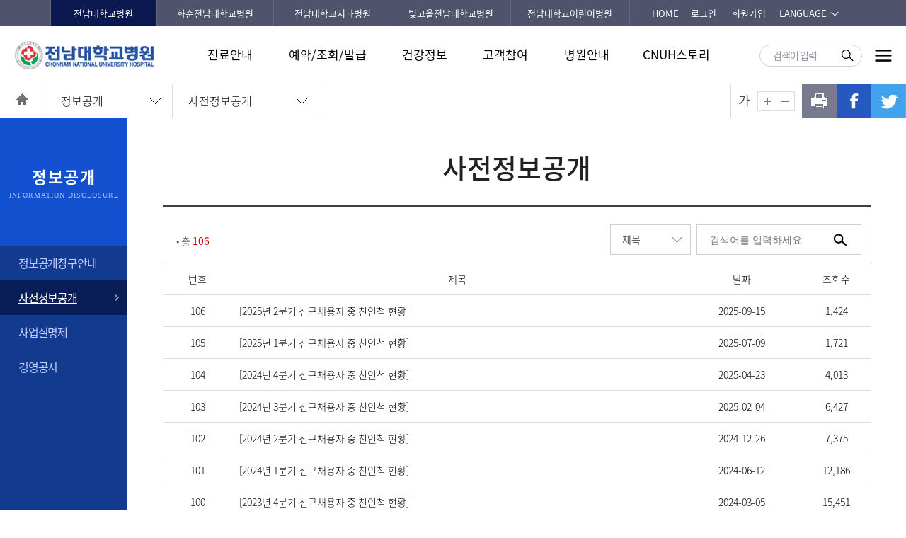

--- FILE ---
content_type: text/html;charset=UTF-8
request_url: https://www.cnuh.com/board/B0020.cs;WEB_JSESSIONID=DA9233EB6B822B99F78EE728EB6B4711?m=38
body_size: 74936
content:
























	

<!doctype html>
<html lang="KO">
<head>
<meta charset="utf-8">
<title>사전정보공개 : 전남대학교병원</title>


<link rel="shortcut icon" type="image/x-icon" href="/sites/cnuh/images/common/cnuh_favicon.ico" />







<meta http-equiv="X-UA-Compatible" content="IE=edge" />
<meta name="viewport" content="width=device-width, initial-scale=1, maximum-scale=1, minimum-scale=1, user-scalable=no " />
<meta name="format-detection" content="telephone=no" />
<meta name="keywords" content="">
<meta name="description" content="">
<meta property="og:type" content="website">
<meta property="og:title" content="사전정보공개 : 전남대학교병원">
<meta property="og:description" content="">
<meta property="og:image" content="http://www.cnuh.com/sites/cnuh/images/common/logo.jpg">
<meta property="og:url" content="http://www.cnuh.com/board/B0020.cs;WEB_JSESSIONID=DA9233EB6B822B99F78EE728EB6B4711?m=38">
<link rel="canonical" href="http://www.cnuh.com/board/B0020.cs;WEB_JSESSIONID=DA9233EB6B822B99F78EE728EB6B4711?m=38">
<link rel="stylesheet" type="text/css" href="/templates/home/css/common.css" media="all">
<link rel="stylesheet" type="text/css" href="/templates/home/css/jquery-ui.css">
<link rel="stylesheet" type="text/css" href="/templates/home/css/sub.css" media="all">
<link rel="stylesheet" type="text/css" href="/templates/home/css/slick.css" media="all">
<link rel="stylesheet" type="text/css" href="/templates/home/css/board.css" media="all">
<link rel="stylesheet" type="text/css" href="/sites/cnuh/css/common.css">
<link rel="stylesheet" type="text/css" href="/sites/cnuh/css/sub.css">
<link rel="stylesheet" href="/templates/home/css/print.css" media="print" />

<!--[if lt IE 9]>
<script type="text/javascript" src="/templates/home/js/html5shiv-printshiv.min.js"></script>
<script type="text/javascript" src="/templates/home/js/respond.min.js"></script>
<![endif]-->
<script type="text/javascript" src="/templates/home/js/jquery-1.11.3.min.js"></script>
<script type="text/javascript" src="/templates/home/js/jquery.easing.1.3.js"></script>
<script type="text/javascript" src="/templates/home/js/jquery-ui-1.11.4.js"></script>
<script type="text/javascript" src="/js/sys.js"></script>
<script type="text/javascript" src="/templates/home/js/common.js"></script>
<script type="text/javascript" src="/templates/home/js/jquery.printElement.js"></script>
<script type="text/javascript" src="/templates/home/js/select.js"></script>
<script type="text/javascript" src="/templates/home/js/jquery.dotdotdot.min.js"></script>
<script type="text/javascript" src="/templates/home/js/jquery.bxslider.min.js"></script> <!-- 수정1218 -->
<script type="text/javascript" src="/templates/home/js/jquery.customSelect.js"></script>

<script type="text/javascript" src="/js/board.js"></script>

<script type="text/javascript">
//<![CDATA[
	$(function() {
		$('.doctor .txt span').dotdotdot({
			watch: 'window'
		});
	});
//]]>
</script>
        <script type="text/javascript">
            document.onmousedown = disableclick;
            var msg_txt = "우클릭이 금지되어 있습니다.";
            function disableclick(event) {
                if (event.button == 2) {
                    alert(msg_txt);
                    return false;
                }
            }
        </script>
</head>
<body oncontextmenu='return false' onselectstart='return false' ondragstart='false'>

<!-- Skip -->
<div class="skipNav">
	<p><a href="#container" title="본문 바로가기">본문 바로가기</a></p>
</div>
<!-- //Skip -->

<div id="asideArea" class="fix">
	
<div id="totalClose"><a href="javascript:;">전체메뉴닫기</a></div>
<div class="scroll">
	<ul class="total_link">
		<li class="link_hm"><a href="/main.cs">HOME</a></li>
		<li class="link_lang">
			
			

<label for="mLangSelect" class="comment">Language</label>
<select class="selectStyle" id="mLangSelect" title="언어 선택"  onchange="document.location.href=this.value;">
	<option value="" style="display:none;">Language</option>
	<option value="http://www.cnuh.com/cnuh_eng/main.cs">English</option>
	<option value="http://www.cnuh.com/cnuh_jpn/main.cs">日本語</option>
	<option value="http://www.cnuh.com/cnuh_chn/main.cs">中國語</option>
	<option value="http://www.cnuh.com/cnuh_rus/main.cs">русский</option>
	<option value="http://www.cnuh.com/cnuh_ara/main.cs">لغات أخرى</option>
</select>

			
		</li>
		<li class="link_site">
			<label for="mSiteSelect" class="comment">병원 선택</label>
			<select class="selectStyle" id="mSiteSelect" title="병원 바로가기" onchange="document.location.href=this.value;">
				<option value="https://www.cnuh.com/main.cs" selected="selected">전남대학교병원</option>
				<option value="https://www.cnuhh.com/main.cs" >화순전남대학교병원</option>
				<option value="https://www.cnudh.co.kr/main.cs" >전남대학교치과병원</option>
				<option value="https://www.cnubh.com/main.cs" >빛고을전남대학교병원</option>
				<option value="https://www.cnuhch.com/main.cs" >전남대학교어린이병원</option>
			</select>
		</li>
	</ul>

	<ul class="link_member">
		
		<li class="link_lg"><a href="/member/login.cs">로그인</a></li>
		<li class="link_join"><a href="/member/register/general.cs">회원가입</a></li>
		
  </ul>
<ul id="totalNav">
<li class="nav_item nav1"><a href="/sub.cs?m=42" class="nav_btn"  >진료안내</a>
<ul class="nav_list">
<li><a href="/sub.cs?m=42" class="nav_sbtn"  >진료과/의료진</a>
<ul class="desc_list">
<li><a href="/medical/info/dept.cs?m=42"   >진료과/의료진</a></li>
<li><a href="/sub.cs?m=98"   >센터별</a></li>
<li><a href="http://www.cnuh.com/ccrc/main.cs"  target="_blank" title="새창" >진료협력센터 <span class="iblank"><img src="/templates/home/images/common/icon_blank.png" alt="새창"></span></a></li>
</ul>
</li>
<li><a href="/medical/schedule.cs?m=9"   >진료일정</a>
</li>
<li><a href="/sub.cs?m=45" class="nav_sbtn"  >외래진료</a>
<ul class="desc_list">
<li><a href="/sub.cs?m=45"   >외래진료안내</a></li>
<li><a href="/sub.cs?m=48"   >하이패스서비스 안내</a></li>
</ul>
</li>
<li><a href="/sub.cs?m=11"   >응급진료안내</a>
</li>
<li><a href="/sub.cs?m=49" class="nav_sbtn"  >입/퇴원 안내</a>
<ul class="desc_list">
<li><a href="/sub.cs?m=49"   >입퇴원절차</a></li>
<li><a href="/sub.cs?m=246"   >주사실 이용안내</a></li>
<li><a href="/sub.cs?m=247"   >낮병동 이용안내</a></li>
<li><a href="/sub.cs?m=245"   >간호간병통합병동 안내</a></li>
<li><a href="/sub.cs?m=51"   >면회안내</a></li>
<li><a href="/sub.cs?m=256"   >회진안내</a></li>
</ul>
</li>
<li><a href="/nonpay.cs?m=13"   >비급여진료 수가고지</a>
</li>
<li><a href="https://www.cnuhh.com/sub.cs?m=157"  target="_blank" title="새창" >지역완화의료 안내 <span class="iblank"><img src="/templates/home/images/common/icon_blank.png" alt="새창"></span></a>
</li>
<li><a href="/sub.cs?m=236"   >가정간호 의료기관</a>
</li>
</ul>
</li>
<li class="nav_item nav2"><a href="/sub.cs?m=52" class="nav_btn"  >예약/조회/발급</a>
<ul class="nav_list">
<li><a href="/sub.cs?m=52" class="nav_sbtn"  >진료예약</a>
<ul class="desc_list">
<li><a href="/sub.cs?m=52"   >진료예약안내</a></li>
<li><a href="/medical/reservation2/gubun.cs?m=201&p=cnuh"   >진료예약</a></li>
</ul>
</li>
<li><a href="/medical/inquiry2/gubun.cs?m=192" class="nav_sbtn"  >진료예약조회</a>
<ul class="desc_list">
<li><a href="/medical/inquiry2/member.cs?m=199"   >회원조회</a></li>
<li><a href="/medical/inquiry2/nonmember.cs?m=200"   >비회원조회</a></li>
</ul>
</li>
<li><a href="/sub.cs?m=16"   >진단서발급</a>
</li>
<li><a href="/sub.cs?m=17"   >진료기록사본</a>
</li>
<li><a href="/sub.cs?m=234" class="nav_sbtn"  >온라인 진료기록사본·영상(CD/DVD) 발급신청</a>
<ul class="desc_list">
<li><a href="/issuance/contents.cs?m=234"   >신청</a></li>
<li><a href="/issuance/search.cs?m=235"   >신청조회</a></li>
</ul>
</li>
<li><a href="/sub.cs?m=208"   >대리처방 구비서류</a>
</li>
<li><a href="http://cnuh.medcerti.com"  target="_blank" title="새창" >인터넷증명서발급 <span class="iblank"><img src="/templates/home/images/common/icon_blank.png" alt="새창"></span></a>
</li>
</ul>
</li>
<li class="nav_item nav3"><a href="/sub.cs?m=18" class="nav_btn"  >건강정보</a>
<ul class="nav_list">
<li><a href="/health/disease.cs?m=18"   >질병정보</a>
</li>
<li><a href="/health/inspect.cs?m=19"   >검사정보</a>
</li>
<li><a href="/sub.cs?m=141" class="nav_sbtn"  >복약정보</a>
<ul class="desc_list">
<li><a href="/health/medicine/info.cs?m=141"   >복약정보</a></li>
<li><a href="/health/medicine/map.cs?m=142"   >복약지도(동영상)</a></li>
</ul>
</li>
<li><a href="/health/nutrition.cs?m=21"   >영양정보</a>
</li>
</ul>
</li>
<li class="nav_item nav4"><a href="/sub.cs?m=23" class="nav_btn"  >고객참여</a>
<ul class="nav_list">
<li><a href="/sub.cs?m=23"   >환자의 권리와 의무</a>
</li>
<li><a href="/sub.cs?m=185" class="nav_sbtn"  >고객헌장</a>
<ul class="desc_list">
<li><a href="/sub.cs?m=185"   >고객헌장 전문</a></li>
<li><a href="/sub.cs?m=186"   >핵심서비스 이행표준</a></li>
<li><a href="/sub.cs?m=187"   >고객응대서비스 이행표준</a></li>
<li><a href="/board/B0194.cs?m=188"   >이행결과</a></li>
</ul>
</li>
<li><a href="/sub.cs?m=24" class="nav_sbtn"  >고객의소리</a>
<ul class="desc_list">
<li><a href="/sub.cs?m=24"   >고객의소리</a></li>
<li><a href="/sub.cs?m=205"   >의견제안방</a></li>
<li><a href="/sub.cs?m=207"   >예산절감제안</a></li>
</ul>
</li>
<li><a href="/board/B0008.cs?m=189"   >칭찬합시다</a>
</li>
<li><a href="/sub.cs?m=29" class="nav_sbtn"  >병원이용 FAQ</a>
<ul class="desc_list">
<li><a href="/sub.cs?m=215"   >병원이용 FAQ</a></li>
<li><a href="/sub.cs?m=216"   >코로나19 Q&A</a></li>
</ul>
</li>
<li><a href="/board/B0015.cs?m=41"   >청렴게시판</a>
</li>
<li><a href="/sub.cs?m=26" class="nav_sbtn"  >부패방지 신고센터</a>
<ul class="desc_list">
<li><a href="/sub.cs?m=26"   >행동강령위반신고</a></li>
<li><a href="/sub.cs?m=174"   >공익신고</a></li>
<li><a href="/sub.cs?m=175"   >청탁금지법 위반신고</a></li>
<li><a href="/sub.cs?m=225"   >공공재정 부정청구 등 신고</a></li>
</ul>
</li>
<li><a href="/sub.cs?m=181" class="nav_sbtn"  >청렴정보공개</a>
<ul class="desc_list">
<li><a href="/board/B0188.cs?m=181"   >업무추진비공개</a></li>
<li><a href="/board/B0189.cs?m=182"   >수의계약현황</a></li>
<li><a href="/board/B0190.cs?m=183"   >진료비감면 세부내역</a></li>
<li><a href="/board/B0214.cs?m=214"   >상품권 구매현황</a></li>
</ul>
</li>
</ul>
</li>
<li class="nav_item nav5"><a href="/sub.cs?m=109" class="nav_btn"  >병원안내</a>
<ul class="nav_list">
<li><a href="/sub.cs?m=55" class="nav_sbtn"  >병원소개</a>
<ul class="desc_list">
<li><a href="/sub.cs?m=106"   >병원장 인사말</a></li>
<li><a href="/sub.cs?m=109"   >설립목적</a></li>
<li><a href="/sub.cs?m=228"   >병원연혁</a></li>
<li><a href="/sub.cs?m=57"   >미션/비전/핵심가치</a></li>
<li><a href="/sub.cs?m=229"   >안전보건 경영방침</a></li>
<li><a href="/sub.cs?m=58"   >조직도</a></li>
<li><a href="/sub.cs?m=59"   >HI</a></li>
<li><a href="/sub.cs?m=60"   >주요현황</a></li>
</ul>
</li>
<li><a href="/sub.cs?m=63" class="nav_sbtn"  >병원소식</a>
<ul class="desc_list">
<li><a href="/board/B0011.cs?m=63"   >공지/소식</a></li>
<li><a href="/board/B0009.cs?m=64"   >의료진 언론기고/보도내용</a></li>
<li><a href="/board/B0012.cs?m=66"   >입찰정보</a></li>
<li><a href="https://cnuh.recruiter.co.kr/appsite/company/index"  target="_blank" title="새창" >채용정보 <span class="iblank"><img src="/templates/home/images/common/icon_blank.png" alt="새창"></span></a></li>
</ul>
</li>
<li><a href="/sub.cs?m=68" class="nav_sbtn"  >오시는길</a>
<ul class="desc_list">
<li><a href="/sub.cs?m=68"   >대중교통</a></li>
<li><a href="/sub.cs?m=70"   >셔틀버스이용</a></li>
</ul>
</li>
<li><a href="/sub.cs?m=71" class="nav_sbtn"  >종합안내도</a>
<ul class="desc_list">
<li><a href="/sub.cs?m=71"   >병원층별안내</a></li>
<li><a href="/sub.cs?m=72"   >원내 편의시설</a></li>
<li><a href="/sub.cs?m=249"   >주변 편의시설</a></li>
<li><a href="/sub.cs?m=73"   >주차안내</a></li>
<li><a href="/sub.cs?m=83"   >전화번호안내</a></li>
</ul>
</li>
</ul>
</li>
<li class="nav_item nav6"><a href="/sub.cs?m=151" class="nav_btn"  >CNUH스토리</a>
<ul class="nav_list">
<li><a href="/story/nanum.cs?m=151"   >사랑나눔 행복더하기</a>
</li>
<li><a href="/board/B0013.cs?m=143"   >병원신문</a>
</li>
<li><a href="/board/B0008.cs?m=25"   >칭찬합시다</a>
</li>
<li><a href="/story/people.cs?m=150"   >인물포커스</a>
</li>
<li><a href="https://www.youtube.com/user/cnuhpr"  target="_blank" title="새창" >WEB TV <span class="iblank"><img src="/templates/home/images/common/icon_blank.png" alt="새창"></span></a>
</li>
<li><a href="https://cnuh.com/fund/main.cs"  target="_blank" title="새창" >발전후원회 <span class="iblank"><img src="/templates/home/images/common/icon_blank.png" alt="새창"></span></a>
</li>
<li><a href="/board/B0033.cs?m=144"   >푸른무등</a>
</li>
<li><a href="/sub.cs?m=227"   >브로슈어</a>
</li>
</ul>
</li>
<li class="nav_item nav7 active"><a href="/sub.cs?m=37" class="nav_btn"  >정보공개</a>
<ul class="nav_list">
<li><a href="/sub.cs?m=37"   >정보공개창구안내</a>
</li>
<li><a href="/board/B0020.cs?m=38"   >사전정보공개</a>
</li>
<li><a href="/board/B0021.cs?m=39"   >사업실명제</a>
</li>
<li><a href="/sub.cs?m=40"   >경영공시</a>
</li>
</ul>
</li>
<li class="nav_item nav8"><a href="/sub.cs?m=93" class="nav_btn"  >이용안내</a>
<ul class="nav_list">
<li><a href="/member/login.cs?m=128"   >로그인</a>
</li>
<li><a href="/member/register/general.cs?m=129"   >회원가입</a>
</li>
<li><a href="/sub.cs?m=132" class="nav_sbtn"  >아이디/비밀번호찾기</a>
<ul class="desc_list">
<li><a href="/member/find/id.cs?m=132"   >아이디찾기</a></li>
<li><a href="/member/find/pw.cs?m=133"   >비밀번호찾기</a></li>
</ul>
</li>
<li><a href="/sub.cs?m=131" class="nav_sbtn"  >개인정보처리방침</a>
<ul class="desc_list">
<li><a href="/sub.cs?m=253"   >개인정보처리방침(2024년 08월 19일)</a></li>
<li><a href="/sub.cs?m=254"   >개인정보처리방침(2025년 04월 10일)</a></li>
<li><a href="/sub.cs?m=252"   >알기쉬운 개인정보 처리방침</a></li>
</ul>
</li>
<li><a href="/sub.cs?m=93" class="nav_sbtn"  >고정형 영상정보처리기기운영방침</a>
<ul class="desc_list">
<li><a href="/sub.cs?m=250"   >영상정보처리기기운영방침(2023년 8월 30일)</a></li>
</ul>
</li>
<li><a href="/sub.cs?m=94"   >이메일무단수집거부</a>
</li>
<li><a href="/sub.cs?m=95"   >환자의권리와의무</a>
</li>
<li><a href="/sub.cs?m=96"   >정보공개및경영공시</a>
</li>
<li><a href="/sub.cs?m=146"   >고객사랑통합콜센터</a>
</li>
</ul>
</li>
</ul>

	<div class="m_site">
		<p>바로가기 서비스</p>
		
		




<ul>
	<li>
		<label for="siteList01" class="comment">전문진료센터</label>
		<select class="selectStyle" id="siteList01" title="전문진료센터 바로가기" onchange="gogo(this.value, this);">
			<option value="" style="display:none;">전문진료센터</option>
			<option value="http://www.gjccvc.co.kr/">심뇌혈관질환센터</option>
			<option value="sub.cs?m=99">소화기센터</option>
			<option value="sub.cs?m=98">장기이식센터</option>
			<option value="sub.cs?m=100">신장센터</option>
			<option value="sub.cs?m=101">응급의료센터</option>
			<option value="sub.cs?m=104">권역외상센터</option>
			<option value="sub.cs?m=102">국제메디컬센터</option>
            <option value="http://irb.cnuh.com/">생명의학연구윤리심의위원회</option>
		</select>
	</li>
	<li>
		<label for="siteList02" class="comment">진료부서</label>
		
		
		<select class="selectStyle" id="siteList02" title="진료부서 바로가기" onchange="gogo(this.value, this);">
			<option value="" style="display:none;">진료부서</option>
			
			<option value="/medical/info/dept.cs?act=view&deptCd=FM">가정의학과</option>
			
			<option value="/medical/info/dept.cs?act=view&deptCd=GSL">간담췌외과</option>
			
			<option value="/medical/info/dept.cs?act=view&deptCd=IMD">감염내과</option>
			
			<option value="/medical/info/dept.cs?act=view&deptCd=OMS">구강악안면외과</option>
			
			<option value="/medical/info/dept.cs?act=view&deptCd=IME">내분비대사내과</option>
			
			<option value="/medical/info/dept.cs?act=view&deptCd=GSE">내분비외과</option>
			
			<option value="/medical/info/dept.cs?act=view&deptCd=IMK">노년내과</option>
			
			<option value="/medical/info/dept.cs?act=view&deptCd=GSA">대장항문외과</option>
			
			<option value="/medical/info/dept.cs?act=view&deptCd=IMR">류마티스내과</option>
			
			<option value="/medical/info/dept.cs?act=view&deptCd=AN">마취통증의학과</option>
			
			<option value="/medical/info/dept.cs?act=view&deptCd=TR">방사선종양학과</option>
			
			<option value="/medical/info/dept.cs?act=view&deptCd=PA">병리과</option>
			
			<option value="/medical/info/dept.cs?act=view&deptCd=UR">비뇨의학과</option>
			
			<option value="/medical/info/dept.cs?act=view&deptCd=OG">산부인과</option>
			
			<option value="/medical/info/dept.cs?act=view&deptCd=PS">성형외과</option>
			
			<option value="/medical/info/dept.cs?act=view&deptCd=GSC">소아외과</option>
			
			<option value="/medical/info/dept.cs?act=view&deptCd=PED">소아청소년과</option>
			
			<option value="/medical/info/dept.cs?act=view&deptCd=IMG">소화기내과</option>
			
			<option value="/medical/info/dept.cs?act=view&deptCd=IMC">순환기내과</option>
			
			<option value="/medical/info/dept.cs?act=view&deptCd=NR">신경과</option>
			
			<option value="/medical/info/dept.cs?act=view&deptCd=NS">신경외과</option>
			
			<option value="/medical/info/dept.cs?act=view&deptCd=IMN">신장내과</option>
			
			<option value="/medical/info/dept.cs?act=view&deptCd=EY">안과</option>
			
			<option value="/medical/info/dept.cs?act=view&deptCd=IMA">알레르기면역내과</option>
			
			<option value="/medical/info/dept.cs?act=view&deptCd=DR">영상의학과</option>
			
			<option value="/medical/info/dept.cs?act=view&deptCd=GSI">외상외과</option>
			
			<option value="/medical/info/dept.cs?act=view&deptCd=GSS">위장관외과</option>
			
			<option value="/medical/info/dept.cs?act=view&deptCd=EM">응급의학과</option>
			
			<option value="/medical/info/dept.cs?act=view&deptCd=EN">이비인후과</option>
			
			<option value="/medical/info/dept.cs?act=view&deptCd=GSV">이식혈관외과</option>
			
			<option value="/medical/info/dept.cs?act=view&deptCd=RH">재활의학과</option>
			
			<option value="/medical/info/dept.cs?act=view&deptCd=NP">정신건강의학과</option>
			
			<option value="/medical/info/dept.cs?act=view&deptCd=OS">정형외과</option>
			
			<option value="/medical/info/dept.cs?act=view&deptCd=OEM">직업환경의학과</option>
			
			<option value="/medical/info/dept.cs?act=view&deptCd=LM">진단검사의학과</option>
			
			<option value="/medical/info/dept.cs?act=view&deptCd=PAIN">통증클리닉</option>
			
			<option value="/medical/info/dept.cs?act=view&deptCd=DM">피부과</option>
			
			<option value="/medical/info/dept.cs?act=view&deptCd=NM">핵의학과</option>
			
			<option value="/medical/info/dept.cs?act=view&deptCd=IMH">혈액종양내과</option>
			
			<option value="/medical/info/dept.cs?act=view&deptCd=IMP">호흡기내과</option>
			
			<option value="/medical/info/dept.cs?act=view&deptCd=CS">심장혈관 흉부외과</option>
			
		</select>
	</li>
	<li>
		<label for="siteList03" class="comment">CNUH 네트워크</label>
		<select class="selectStyle" id="siteList03" title="CNUH 네트워크 바로가기" onchange="gogo(this.value, this);">
			<option value="" style="display:none;">CNUH 네트워크</option>
			<option value="http://www.jnu.ac.kr">전남대학교</option>
			<option value="http://medicine.jnu.ac.kr">전남대학교의과대학</option>
			<option value="http://dent.jnu.ac.kr">전남대학교치의학전문대학</option>
			<option value="http://nursing.jnu.ac.kr">전남대학교간호대학</option>
			<option value="http://www.medicalmuseum.ac.kr">전남대학교의학박물관</option>
			<option value="http://www.forchild.or.kr">해바라기아동센터</option>
			<option value="http://www.gbcmhc.or.kr">북구정신건강증진센터</option>
			<option value="https://smartcnuh.hunet.co.kr/Home">CNUH스마트캠퍼스</option>
			<option value="http://gjcityhospital.or.kr">시립제2요양병원</option>
			<option value="http://cnuhgh.com">화순군립요양병원</option>
			<option value="https://armi.jnu.ac.kr/index_ssl.html">용봉아르미</option>
			<option value="http://www.gmhc.kr/">광주광역정신건강복지센터</option>
			<option value="https://gwangju.nid.or.kr/home/main/main.aspx">광주광역시 광역치매센터</option>
		</select>
	</li>
	<li>
		<label for="siteList04" class="comment">패밀리사이트</label>
		<select class="selectStyle" id="siteList04" title="패밀리사이트 바로가기" onchange="gogo(this.value, this);">
			<option value="" style="display:none;">패밀리사이트</option>
			<option value="http://www.cnuh.com/fund/main.cs">발전후원회</option>
			<option value="http://bri.cnuh.com">의생명연구원</option>
			<option value="http://crc.cnuh.com/main.php">진료협력센터</option>
			<option value="http://www.cnuh.com/hic/main.cs">건강증진센터</option>
			<option value="http://ctc.cnuh.com">임상시험센터</option>            
			<option value="http://irb.cnuh.com/">생명의학연구윤리심의위원회</option>
			<option value="http://www.cnuh.com/nurse/main.cs">간호부</option>            
			<option value="http://www.cnuh.com/pharm/main.cs">약제부</option>
			<option value="https://cnuh.futurenuri.co.kr">의학도서실</option>
		</select>
	</li>
</ul>

		
	</div>
</div>

</div>

<div id="wrap">

	<header id="header">
		
<div class="tnbArea clearfix">
	<div class="siteList">
		<ul class="clearfix">

			<li class="site01"><a href="https://www.cnuh.com/main.cs" class="on">전남대학교병원</a></li>
			<li class="site02"><a href="https://www.cnuhh.com/main.cs">화순전남대학교병원</a></li>
			<li class="site03"><a href="https://www.cnudh.co.kr/main.cs">전남대학교치과병원</a></li>
			<li class="site04"><a href="https://www.cnubh.com/main.cs">빛고을전남대학교병원</a></li>
			<li class="site05"><a href="https://www.cnuhch.com/main.cs">전남대학교어린이병원</a></li>

			
		</ul>
	</div>
	<div class="loginWrap">
		<ul class="loginList clearfix">
			<li class="login01"><a href="/main.cs">HOME</a></li>
			
			<li class="login02"><a href="/member/login.cs">로그인</a></li>
			<li class="login03"><a href="/member/register/general.cs">회원가입</a></li>
			
			
			
<li class="select_btn"><a href="#">LANGUAGE</a>
	<div class="desc_box">
		<ul>
			<li><a href="/cnuh_eng/main.cs" title="새창열림" target="_blank">English</a></li>
			<li><a href="/cnuh_jpn/main.cs" title="새창열림" target="_blank">日本語</a></li>
			<li><a href="/cnuh_chn/main.cs" title="새창열림" target="_blank">中國語</a></li>
			<li><a href="/cnuh_rus/main.cs" title="새창열림" target="_blank">русский</a></li>
			<li><a href="/cnuh_ara/main.cs" title="새창열림" target="_blank">لغات أخرى</a></li>
		</ul>
	</div>  
</li>

			
		</ul>
	</div>
</div>


<div id="headNav">
	<div id="gnbWrap">
		<div class="innerZone">
			<div id="totalOpen"><a href="javascript:;">전체메뉴보기</a></div>
			<h1 class="logo">
				
					
						<a href="/main.cs"><img src="/sites/cnuh/images/common/logo.jpg" alt="전남대학교병원"></a>
					
					
					
					
					
				
			</h1>

			<div id="gnbArea">
<ul class="gnb_depth1">
<li class="depth1 menu01"><a href="/sub.cs?m=42" class="depth1_btn"  >진료안내</a>
<div class="gnb_cont">
	<div class="depth1_title">
		<h2>진료안내</h2>
		<p class="depth1_txt01">환자들 얼굴에 미소를<br />부르는 친절한 스마트병원이<br />되겠습니다.</p>
		<p class="depth1_txt02">고객사랑 통합콜센터<span>1899-0000</span></p>
	</div>
<ul class="gnb_depth2 clearfix">
<li class="i1"><a href="/sub.cs?m=42" class="depth2_btn"  >진료과/의료진</a>
<ul class="gnb_depth3">
<li><a href="/medical/info/dept.cs?m=42"   >진료과/의료진</a></li>
<li><a href="/sub.cs?m=98"   >센터별</a></li>
<li><a href="http://www.cnuh.com/ccrc/main.cs"  target="_blank" title="새창" >진료협력센터 <span class="iblank"><img src="/templates/home/images/common/icon_blank.png" alt="새창"></span></a></li>
</ul>
</li>
<li class="i2"><a href="/medical/schedule.cs?m=9" class="depth2_btn"  >진료일정</a>
</li>
<li class="i3"><a href="/sub.cs?m=45" class="depth2_btn"  >외래진료</a>
<ul class="gnb_depth3">
<li><a href="/sub.cs?m=45"   >외래진료안내</a></li>
<li><a href="/sub.cs?m=48"   >하이패스서비스 안내</a></li>
</ul>
</li>
<li class="i4"><a href="/sub.cs?m=11" class="depth2_btn"  >응급진료안내</a>
</li>
<li class="i5"><a href="/sub.cs?m=49" class="depth2_btn"  >입/퇴원 안내</a>
<ul class="gnb_depth3">
<li><a href="/sub.cs?m=49"   >입퇴원절차</a></li>
<li><a href="/sub.cs?m=246"   >주사실 이용안내</a></li>
<li><a href="/sub.cs?m=247"   >낮병동 이용안내</a></li>
<li><a href="/sub.cs?m=245"   >간호간병통합병동 안내</a></li>
<li><a href="/sub.cs?m=51"   >면회안내</a></li>
<li><a href="/sub.cs?m=256"   >회진안내</a></li>
</ul>
</li>
<li class="i6"><a href="/nonpay.cs?m=13" class="depth2_btn"  >비급여진료 수가고지</a>
</li>
<li class="i7"><a href="https://www.cnuhh.com/sub.cs?m=157" class="depth2_btn" target="_blank" title="새창" >지역완화의료 안내 <span class="iblank"><img src="/templates/home/images/common/icon_blank.png" alt="새창"></span></a>
</li>
<li class="i8"><a href="/sub.cs?m=236" class="depth2_btn"  >가정간호 의료기관</a>
</li>
</ul>
</div>
</li>
<li class="depth1 menu02"><a href="/sub.cs?m=52" class="depth1_btn"  >예약/조회/발급</a>
<div class="gnb_cont">
	<div class="depth1_title">
		<h2>예약/조회/발급</h2>
		<p class="depth1_txt01">환자들 얼굴에 미소를<br />부르는 친절한 스마트병원이<br />되겠습니다.</p>
		<p class="depth1_txt02">고객사랑 통합콜센터<span>1899-0000</span></p>
	</div>
<ul class="gnb_depth2 clearfix">
<li class="i1"><a href="/sub.cs?m=52" class="depth2_btn"  >진료예약</a>
<ul class="gnb_depth3">
<li><a href="/sub.cs?m=52"   >진료예약안내</a></li>
<li><a href="/medical/reservation2/gubun.cs?m=201&p=cnuh"   >진료예약</a></li>
</ul>
</li>
<li class="i2"><a href="/medical/inquiry2/gubun.cs?m=192" class="depth2_btn"  >진료예약조회</a>
<ul class="gnb_depth3">
<li><a href="/medical/inquiry2/member.cs?m=199"   >회원조회</a></li>
<li><a href="/medical/inquiry2/nonmember.cs?m=200"   >비회원조회</a></li>
</ul>
</li>
<li class="i3"><a href="/sub.cs?m=16" class="depth2_btn"  >진단서발급</a>
</li>
<li class="i4"><a href="/sub.cs?m=17" class="depth2_btn"  >진료기록사본</a>
</li>
<li class="i5"><a href="/sub.cs?m=234" class="depth2_btn"  >온라인 진료기록사본·영상(CD/DVD) 발급신청</a>
<ul class="gnb_depth3">
<li><a href="/issuance/contents.cs?m=234"   >신청</a></li>
<li><a href="/issuance/search.cs?m=235"   >신청조회</a></li>
</ul>
</li>
<li class="i6"><a href="/sub.cs?m=208" class="depth2_btn"  >대리처방 구비서류</a>
</li>
<li class="i7"><a href="http://cnuh.medcerti.com" class="depth2_btn" target="_blank" title="새창" >인터넷증명서발급 <span class="iblank"><img src="/templates/home/images/common/icon_blank.png" alt="새창"></span></a>
</li>
</ul>
</div>
</li>
<li class="depth1 menu03"><a href="/sub.cs?m=18" class="depth1_btn"  >건강정보</a>
<div class="gnb_cont">
	<div class="depth1_title">
		<h2>건강정보</h2>
		<p class="depth1_txt01">환자들 얼굴에 미소를<br />부르는 친절한 스마트병원이<br />되겠습니다.</p>
		<p class="depth1_txt02">고객사랑 통합콜센터<span>1899-0000</span></p>
	</div>
<ul class="gnb_depth2 clearfix">
<li class="i1"><a href="/health/disease.cs?m=18" class="depth2_btn"  >질병정보</a>
</li>
<li class="i2"><a href="/health/inspect.cs?m=19" class="depth2_btn"  >검사정보</a>
</li>
<li class="i3"><a href="/sub.cs?m=141" class="depth2_btn"  >복약정보</a>
<ul class="gnb_depth3">
<li><a href="/health/medicine/info.cs?m=141"   >복약정보</a></li>
<li><a href="/health/medicine/map.cs?m=142"   >복약지도(동영상)</a></li>
</ul>
</li>
<li class="i4"><a href="/health/nutrition.cs?m=21" class="depth2_btn"  >영양정보</a>
</li>
</ul>
</div>
</li>
<li class="depth1 menu04"><a href="/sub.cs?m=23" class="depth1_btn"  >고객참여</a>
<div class="gnb_cont">
	<div class="depth1_title">
		<h2>고객참여</h2>
		<p class="depth1_txt01">환자들 얼굴에 미소를<br />부르는 친절한 스마트병원이<br />되겠습니다.</p>
		<p class="depth1_txt02">고객사랑 통합콜센터<span>1899-0000</span></p>
	</div>
<ul class="gnb_depth2 clearfix">
<li class="i1"><a href="/sub.cs?m=23" class="depth2_btn"  >환자의 권리와 의무</a>
</li>
<li class="i2"><a href="/sub.cs?m=185" class="depth2_btn"  >고객헌장</a>
<ul class="gnb_depth3">
<li><a href="/sub.cs?m=185"   >고객헌장 전문</a></li>
<li><a href="/sub.cs?m=186"   >핵심서비스 이행표준</a></li>
<li><a href="/sub.cs?m=187"   >고객응대서비스 이행표준</a></li>
<li><a href="/board/B0194.cs?m=188"   >이행결과</a></li>
</ul>
</li>
<li class="i3"><a href="/sub.cs?m=24" class="depth2_btn"  >고객의소리</a>
<ul class="gnb_depth3">
<li><a href="/sub.cs?m=24"   >고객의소리</a></li>
<li><a href="/sub.cs?m=205"   >의견제안방</a></li>
<li><a href="/sub.cs?m=207"   >예산절감제안</a></li>
</ul>
</li>
<li class="i4"><a href="/board/B0008.cs?m=189" class="depth2_btn"  >칭찬합시다</a>
</li>
<li class="i5"><a href="/sub.cs?m=29" class="depth2_btn"  >병원이용 FAQ</a>
<ul class="gnb_depth3">
<li><a href="/sub.cs?m=215"   >병원이용 FAQ</a></li>
<li><a href="/sub.cs?m=216"   >코로나19 Q&A</a></li>
</ul>
</li>
<li class="i6"><a href="/board/B0015.cs?m=41" class="depth2_btn"  >청렴게시판</a>
</li>
<li class="i7"><a href="/sub.cs?m=26" class="depth2_btn"  >부패방지 신고센터</a>
<ul class="gnb_depth3">
<li><a href="/sub.cs?m=26"   >행동강령위반신고</a></li>
<li><a href="/sub.cs?m=174"   >공익신고</a></li>
<li><a href="/sub.cs?m=175"   >청탁금지법 위반신고</a></li>
<li><a href="/sub.cs?m=225"   >공공재정 부정청구 등 신고</a></li>
</ul>
</li>
<li class="i8"><a href="/sub.cs?m=181" class="depth2_btn"  >청렴정보공개</a>
<ul class="gnb_depth3">
<li><a href="/board/B0188.cs?m=181"   >업무추진비공개</a></li>
<li><a href="/board/B0189.cs?m=182"   >수의계약현황</a></li>
<li><a href="/board/B0190.cs?m=183"   >진료비감면 세부내역</a></li>
<li><a href="/board/B0214.cs?m=214"   >상품권 구매현황</a></li>
</ul>
</li>
</ul>
</div>
</li>
<li class="depth1 menu05"><a href="/sub.cs?m=109" class="depth1_btn"  >병원안내</a>
<div class="gnb_cont">
	<div class="depth1_title">
		<h2>병원안내</h2>
		<p class="depth1_txt01">환자들 얼굴에 미소를<br />부르는 친절한 스마트병원이<br />되겠습니다.</p>
		<p class="depth1_txt02">고객사랑 통합콜센터<span>1899-0000</span></p>
	</div>
<ul class="gnb_depth2 clearfix">
<li class="i1"><a href="/sub.cs?m=55" class="depth2_btn"  >병원소개</a>
<ul class="gnb_depth3">
<li><a href="/sub.cs?m=106"   >병원장 인사말</a></li>
<li><a href="/sub.cs?m=109"   >설립목적</a></li>
<li><a href="/sub.cs?m=228"   >병원연혁</a></li>
<li><a href="/sub.cs?m=57"   >미션/비전/핵심가치</a></li>
<li><a href="/sub.cs?m=229"   >안전보건 경영방침</a></li>
<li><a href="/sub.cs?m=58"   >조직도</a></li>
<li><a href="/sub.cs?m=59"   >HI</a></li>
<li><a href="/sub.cs?m=60"   >주요현황</a></li>
</ul>
</li>
<li class="i2"><a href="/sub.cs?m=63" class="depth2_btn"  >병원소식</a>
<ul class="gnb_depth3">
<li><a href="/board/B0011.cs?m=63"   >공지/소식</a></li>
<li><a href="/board/B0009.cs?m=64"   >의료진 언론기고/보도내용</a></li>
<li><a href="/board/B0012.cs?m=66"   >입찰정보</a></li>
<li><a href="https://cnuh.recruiter.co.kr/appsite/company/index"  target="_blank" title="새창" >채용정보 <span class="iblank"><img src="/templates/home/images/common/icon_blank.png" alt="새창"></span></a></li>
</ul>
</li>
<li class="i3"><a href="/sub.cs?m=68" class="depth2_btn"  >오시는길</a>
<ul class="gnb_depth3">
<li><a href="/sub.cs?m=68"   >대중교통</a></li>
<li><a href="/sub.cs?m=70"   >셔틀버스이용</a></li>
</ul>
</li>
<li class="i4"><a href="/sub.cs?m=71" class="depth2_btn"  >종합안내도</a>
<ul class="gnb_depth3">
<li><a href="/sub.cs?m=71"   >병원층별안내</a></li>
<li><a href="/sub.cs?m=72"   >원내 편의시설</a></li>
<li><a href="/sub.cs?m=249"   >주변 편의시설</a></li>
<li><a href="/sub.cs?m=73"   >주차안내</a></li>
<li><a href="/sub.cs?m=83"   >전화번호안내</a></li>
</ul>
</li>
</ul>
</div>
</li>
<li class="depth1 menu06"><a href="/sub.cs?m=151" class="depth1_btn"  >CNUH스토리</a>
<div class="gnb_cont">
	<div class="depth1_title">
		<h2>CNUH스토리</h2>
		<p class="depth1_txt01">환자들 얼굴에 미소를<br />부르는 친절한 스마트병원이<br />되겠습니다.</p>
		<p class="depth1_txt02">고객사랑 통합콜센터<span>1899-0000</span></p>
	</div>
<ul class="gnb_depth2 clearfix">
<li class="i1"><a href="/story/nanum.cs?m=151" class="depth2_btn"  >사랑나눔 행복더하기</a>
</li>
<li class="i2"><a href="/board/B0013.cs?m=143" class="depth2_btn"  >병원신문</a>
</li>
<li class="i3"><a href="/board/B0008.cs?m=25" class="depth2_btn"  >칭찬합시다</a>
</li>
<li class="i4"><a href="/story/people.cs?m=150" class="depth2_btn"  >인물포커스</a>
</li>
<li class="i5"><a href="https://www.youtube.com/user/cnuhpr" class="depth2_btn" target="_blank" title="새창" >WEB TV <span class="iblank"><img src="/templates/home/images/common/icon_blank.png" alt="새창"></span></a>
</li>
<li class="i6"><a href="https://cnuh.com/fund/main.cs" class="depth2_btn" target="_blank" title="새창" >발전후원회 <span class="iblank"><img src="/templates/home/images/common/icon_blank.png" alt="새창"></span></a>
</li>
<li class="i7"><a href="/board/B0033.cs?m=144" class="depth2_btn"  >푸른무등</a>
</li>
<li class="i8"><a href="/sub.cs?m=227" class="depth2_btn"  >브로슈어</a>
</li>
</ul>
</div>
</li>
</ul>


			</div>



			<script type="text/javascript" src="/templates/home/js/head_nav_2023.js"></script>





			<div class="btnArea">
				<!--<p class="btnSearch"><button type="button"><img src="/templates/home/images/common/btn_search.jpg" alt="검색" /></button></p>-->
				
				<div class="gnbSearch">
					<form name="searchFrm" method="post" action="/search/front/Search.jsp" target="_blank">
						<fieldset>
							<legend>전남대학교병원 통합검색</legend>
							<div class="searchInput">
								<input type="text" name="qt" title="검색어 입력" placeholder="검색어 입력" value="" />
								<button type="submit"><i>검색</i></button>
							</div>
						</fieldset>
					</form>
				</div>
				
				<p class="lnbControl"><button type="button" class="lnbOn"><img src="/templates/home/images/common/btn_sitemap.jpg" alt="메뉴 펼치기" /></button></p>
				<p class="lnbCloseBox"><button type="button" class="lnbClose"><img src="/templates/home/images/common/btn_close.jpg" alt="메뉴 접기" /></button></p>
				
					
					
					
					
					
				
			</div>

		</div>
	</div>
	<div class="allMenuWrap">
<ul class="allMenu">
<li>
<div class="gnb_cont">
	<h2>진료안내</h2>
<ul class="gnb_depth2 clearfix">
<li class="i1"><a href="/sub.cs?m=42" class="depth2_btn"  >진료과/의료진</a>
<ul class="gnb_depth3">
<li><a href="/medical/info/dept.cs?m=42"   >진료과/의료진</a></li>
<li><a href="/sub.cs?m=98"   >센터별</a></li>
<li><a href="http://www.cnuh.com/ccrc/main.cs"  target="_blank" title="새창" >진료협력센터 <span class="iblank"><img src="/templates/home/images/common/icon_blank.png" alt="새창"></span></a></li>
</ul>
</li>
<li class="i2"><a href="/medical/schedule.cs?m=9" class="depth2_btn"  >진료일정</a>
</li>
<li class="i3"><a href="/sub.cs?m=45" class="depth2_btn"  >외래진료</a>
<ul class="gnb_depth3">
<li><a href="/sub.cs?m=45"   >외래진료안내</a></li>
<li><a href="/sub.cs?m=48"   >하이패스서비스 안내</a></li>
</ul>
</li>
<li class="i4"><a href="/sub.cs?m=11" class="depth2_btn"  >응급진료안내</a>
</li>
<li class="i5"><a href="/sub.cs?m=49" class="depth2_btn"  >입/퇴원 안내</a>
<ul class="gnb_depth3">
<li><a href="/sub.cs?m=49"   >입퇴원절차</a></li>
<li><a href="/sub.cs?m=246"   >주사실 이용안내</a></li>
<li><a href="/sub.cs?m=247"   >낮병동 이용안내</a></li>
<li><a href="/sub.cs?m=245"   >간호간병통합병동 안내</a></li>
<li><a href="/sub.cs?m=51"   >면회안내</a></li>
<li><a href="/sub.cs?m=256"   >회진안내</a></li>
</ul>
</li>
<li class="i6"><a href="/nonpay.cs?m=13" class="depth2_btn"  >비급여진료 수가고지</a>
</li>
<li class="i7"><a href="https://www.cnuhh.com/sub.cs?m=157" class="depth2_btn" target="_blank" title="새창" >지역완화의료 안내 <span class="iblank"><img src="/templates/home/images/common/icon_blank.png" alt="새창"></span></a>
</li>
<li class="i8"><a href="/sub.cs?m=236" class="depth2_btn"  >가정간호 의료기관</a>
</li>
</ul>
</div>
</li>
<li>
<div class="gnb_cont">
	<h2>예약/조회/발급</h2>
<ul class="gnb_depth2 clearfix">
<li class="i1"><a href="/sub.cs?m=52" class="depth2_btn"  >진료예약</a>
<ul class="gnb_depth3">
<li><a href="/sub.cs?m=52"   >진료예약안내</a></li>
<li><a href="/medical/reservation2/gubun.cs?m=201&p=cnuh"   >진료예약</a></li>
</ul>
</li>
<li class="i2"><a href="/medical/inquiry2/gubun.cs?m=192" class="depth2_btn"  >진료예약조회</a>
<ul class="gnb_depth3">
<li><a href="/medical/inquiry2/member.cs?m=199"   >회원조회</a></li>
<li><a href="/medical/inquiry2/nonmember.cs?m=200"   >비회원조회</a></li>
</ul>
</li>
<li class="i3"><a href="/sub.cs?m=16" class="depth2_btn"  >진단서발급</a>
</li>
<li class="i4"><a href="/sub.cs?m=17" class="depth2_btn"  >진료기록사본</a>
</li>
<li class="i5"><a href="/sub.cs?m=234" class="depth2_btn"  >온라인 진료기록사본·영상(CD/DVD) 발급신청</a>
<ul class="gnb_depth3">
<li><a href="/issuance/contents.cs?m=234"   >신청</a></li>
<li><a href="/issuance/search.cs?m=235"   >신청조회</a></li>
</ul>
</li>
<li class="i6"><a href="/sub.cs?m=208" class="depth2_btn"  >대리처방 구비서류</a>
</li>
<li class="i7"><a href="http://cnuh.medcerti.com" class="depth2_btn" target="_blank" title="새창" >인터넷증명서발급 <span class="iblank"><img src="/templates/home/images/common/icon_blank.png" alt="새창"></span></a>
</li>
</ul>
</div>
</li>
<li>
<div class="gnb_cont">
	<h2>건강정보</h2>
<ul class="gnb_depth2 clearfix">
<li class="i1"><a href="/health/disease.cs?m=18" class="depth2_btn"  >질병정보</a>
</li>
<li class="i2"><a href="/health/inspect.cs?m=19" class="depth2_btn"  >검사정보</a>
</li>
<li class="i3"><a href="/sub.cs?m=141" class="depth2_btn"  >복약정보</a>
<ul class="gnb_depth3">
<li><a href="/health/medicine/info.cs?m=141"   >복약정보</a></li>
<li><a href="/health/medicine/map.cs?m=142"   >복약지도(동영상)</a></li>
</ul>
</li>
<li class="i4"><a href="/health/nutrition.cs?m=21" class="depth2_btn"  >영양정보</a>
</li>
</ul>
</div>
</li>
<li>
<div class="gnb_cont">
	<h2>고객참여</h2>
<ul class="gnb_depth2 clearfix">
<li class="i1"><a href="/sub.cs?m=23" class="depth2_btn"  >환자의 권리와 의무</a>
</li>
<li class="i2"><a href="/sub.cs?m=185" class="depth2_btn"  >고객헌장</a>
<ul class="gnb_depth3">
<li><a href="/sub.cs?m=185"   >고객헌장 전문</a></li>
<li><a href="/sub.cs?m=186"   >핵심서비스 이행표준</a></li>
<li><a href="/sub.cs?m=187"   >고객응대서비스 이행표준</a></li>
<li><a href="/board/B0194.cs?m=188"   >이행결과</a></li>
</ul>
</li>
<li class="i3"><a href="/sub.cs?m=24" class="depth2_btn"  >고객의소리</a>
<ul class="gnb_depth3">
<li><a href="/sub.cs?m=24"   >고객의소리</a></li>
<li><a href="/sub.cs?m=205"   >의견제안방</a></li>
<li><a href="/sub.cs?m=207"   >예산절감제안</a></li>
</ul>
</li>
<li class="i4"><a href="/board/B0008.cs?m=189" class="depth2_btn"  >칭찬합시다</a>
</li>
<li class="i5"><a href="/sub.cs?m=29" class="depth2_btn"  >병원이용 FAQ</a>
<ul class="gnb_depth3">
<li><a href="/sub.cs?m=215"   >병원이용 FAQ</a></li>
<li><a href="/sub.cs?m=216"   >코로나19 Q&A</a></li>
</ul>
</li>
<li class="i6"><a href="/board/B0015.cs?m=41" class="depth2_btn"  >청렴게시판</a>
</li>
<li class="i7"><a href="/sub.cs?m=26" class="depth2_btn"  >부패방지 신고센터</a>
<ul class="gnb_depth3">
<li><a href="/sub.cs?m=26"   >행동강령위반신고</a></li>
<li><a href="/sub.cs?m=174"   >공익신고</a></li>
<li><a href="/sub.cs?m=175"   >청탁금지법 위반신고</a></li>
<li><a href="/sub.cs?m=225"   >공공재정 부정청구 등 신고</a></li>
</ul>
</li>
<li class="i8"><a href="/sub.cs?m=181" class="depth2_btn"  >청렴정보공개</a>
<ul class="gnb_depth3">
<li><a href="/board/B0188.cs?m=181"   >업무추진비공개</a></li>
<li><a href="/board/B0189.cs?m=182"   >수의계약현황</a></li>
<li><a href="/board/B0190.cs?m=183"   >진료비감면 세부내역</a></li>
<li><a href="/board/B0214.cs?m=214"   >상품권 구매현황</a></li>
</ul>
</li>
</ul>
</div>
</li>
<li>
<div class="gnb_cont">
	<h2>병원안내</h2>
<ul class="gnb_depth2 clearfix">
<li class="i1"><a href="/sub.cs?m=55" class="depth2_btn"  >병원소개</a>
<ul class="gnb_depth3">
<li><a href="/sub.cs?m=106"   >병원장 인사말</a></li>
<li><a href="/sub.cs?m=109"   >설립목적</a></li>
<li><a href="/sub.cs?m=228"   >병원연혁</a></li>
<li><a href="/sub.cs?m=57"   >미션/비전/핵심가치</a></li>
<li><a href="/sub.cs?m=229"   >안전보건 경영방침</a></li>
<li><a href="/sub.cs?m=58"   >조직도</a></li>
<li><a href="/sub.cs?m=59"   >HI</a></li>
<li><a href="/sub.cs?m=60"   >주요현황</a></li>
</ul>
</li>
<li class="i2"><a href="/sub.cs?m=63" class="depth2_btn"  >병원소식</a>
<ul class="gnb_depth3">
<li><a href="/board/B0011.cs?m=63"   >공지/소식</a></li>
<li><a href="/board/B0009.cs?m=64"   >의료진 언론기고/보도내용</a></li>
<li><a href="/board/B0012.cs?m=66"   >입찰정보</a></li>
<li><a href="https://cnuh.recruiter.co.kr/appsite/company/index"  target="_blank" title="새창" >채용정보 <span class="iblank"><img src="/templates/home/images/common/icon_blank.png" alt="새창"></span></a></li>
</ul>
</li>
<li class="i3"><a href="/sub.cs?m=68" class="depth2_btn"  >오시는길</a>
<ul class="gnb_depth3">
<li><a href="/sub.cs?m=68"   >대중교통</a></li>
<li><a href="/sub.cs?m=70"   >셔틀버스이용</a></li>
</ul>
</li>
<li class="i4"><a href="/sub.cs?m=71" class="depth2_btn"  >종합안내도</a>
<ul class="gnb_depth3">
<li><a href="/sub.cs?m=71"   >병원층별안내</a></li>
<li><a href="/sub.cs?m=72"   >원내 편의시설</a></li>
<li><a href="/sub.cs?m=249"   >주변 편의시설</a></li>
<li><a href="/sub.cs?m=73"   >주차안내</a></li>
<li><a href="/sub.cs?m=83"   >전화번호안내</a></li>
</ul>
</li>
</ul>
</div>
</li>
<li>
<div class="gnb_cont">
	<h2>CNUH스토리</h2>
<ul class="gnb_depth2 clearfix">
<li class="i1"><a href="/story/nanum.cs?m=151" class="depth2_btn"  >사랑나눔 행복더하기</a>
</li>
<li class="i2"><a href="/board/B0013.cs?m=143" class="depth2_btn"  >병원신문</a>
</li>
<li class="i3"><a href="/board/B0008.cs?m=25" class="depth2_btn"  >칭찬합시다</a>
</li>
<li class="i4"><a href="/story/people.cs?m=150" class="depth2_btn"  >인물포커스</a>
</li>
<li class="i5"><a href="https://www.youtube.com/user/cnuhpr" class="depth2_btn" target="_blank" title="새창" >WEB TV <span class="iblank"><img src="/templates/home/images/common/icon_blank.png" alt="새창"></span></a>
</li>
<li class="i6"><a href="https://cnuh.com/fund/main.cs" class="depth2_btn" target="_blank" title="새창" >발전후원회 <span class="iblank"><img src="/templates/home/images/common/icon_blank.png" alt="새창"></span></a>
</li>
<li class="i7"><a href="/board/B0033.cs?m=144" class="depth2_btn"  >푸른무등</a>
</li>
<li class="i8"><a href="/sub.cs?m=227" class="depth2_btn"  >브로슈어</a>
</li>
</ul>
</div>
</li>
</ul>

	</div>
	<div class="allMenuBg"></div>
</div><!-- // headNav -->
	</header>

	<main id="container" class="clearfix">
		
		<div class="mainSearch">
			<form name="searchFrm" method="post" action="/search/front/Search.jsp" target="_blank">
				<fieldset>
					<legend>전남대학교병원 통합검색</legend>
					<div class="searchInput">
						<input type="text" name="qt" title="의료진 및 진료과 등을 검색해 보세요." placeholder="의료진 및 진료과 등을 검색해 보세요." value="" />
						<button type="submit"><i>검색</i></button>
					</div>
				</fieldset>
			</form>
		</div>
		
		<div id="contHead">
			

<div id="location">
	<div class="frame">
		<ol id="locDepth">
			<li class="depth_home"><a href="/main.cs">홈</a></li>
			<li class="depth_list" id="depth1"><a href="javascript:;" class="depth_btn">정보공개</a>
<div class="desc_box"><ul>
<li ><a href="/sub.cs?m=42"   >진료안내</a>
<li ><a href="/sub.cs?m=52"   >예약/조회/발급</a>
<li ><a href="/sub.cs?m=18"   >건강정보</a>
<li ><a href="/sub.cs?m=23"   >고객참여</a>
<li ><a href="/sub.cs?m=109"   >병원안내</a>
<li ><a href="/sub.cs?m=151"   >CNUH스토리</a>
<li  class="active"><a href="/sub.cs?m=37"  class="active"  >정보공개</a>
<li ><a href="/sub.cs?m=93"   >이용안내</a>
</ul></div>
</li>
<li class="depth_list" id="depth2"><a href="javascript:;" class="depth_btn">사전정보공개</a>
<div class="desc_box"><ul>
<li ><a href="/sub.cs?m=37"   >정보공개창구안내</a>
<li  class="active"><a href="/board/B0020.cs?m=38"  class="active"  >사전정보공개</a>
<li ><a href="/board/B0021.cs?m=39"   >사업실명제</a>
<li ><a href="/sub.cs?m=40"   >경영공시</a>
</ul></div>
</li>

		</ol><!-- // locDepth -->
		<dl id="locMobile">
			<dt class="noneSub"><a href="#">사전정보공개</a></dt>

		</dl><!-- // locMobile -->

	</div><!-- // frame -->

</div><!-- // location -->
<div id="headUtil">
	<ul class="desc_list">
		<li class="zoom">
			<dl>
				<dt>가</dt>
				<dd><a href="#" class="zoom_in"><img src="/templates/home/images/sub/zoomIn.jpg" alt="확대" /></a></dd>
				<dd><a href="#" class="zoom_out"><img src="/templates/home/images/sub/zoomOut.jpg" alt="축소" /></a></dd>
			</dl>
		</li>
		<li class="print"><a href="#인쇄" onclick="window.print();return false;" title="본문내용 인쇄하기" class="print"><img src="/templates/home/images/sub/btn_print.jpg" alt="인쇄"></a></li>
		<li class="link_fb"><a href="javascript:sendSns('facebook', document.title, window.location.href);"><img src="/templates/home/images/sub/btn_snsFb.jpg" alt="페이스북"></a></li>
		<li class="link_tw"><a href="javascript:sendSns('twitter', document.title, window.location.href);"><img src="/templates/home/images/sub/btn_snsTw.jpg" alt="트위터"></a></li>
	</ul>
</div><!-- // headUtil -->
<script type="text/javascript" src="/js/sns_share.js"></script>
		</div>
		<div id="snb">
			

	<h2 class="tit05"><p>정보공개<span>INFORMATION DISCLOSURE</span></p></h2>
	<div class="snbList">
<ul><li ><a href="/sub.cs?m=37"   >정보공개창구안내</a></li><li  class="selected"><a href="/board/B0020.cs?m=38"   >사전정보공개</a></li><li ><a href="/board/B0021.cs?m=39"   >사업실명제</a></li><li ><a href="/sub.cs?m=40"   >경영공시</a></li></ul>
	</div>



	<script type="text/javascript" src="/templates/home/js/snb.js"></script>
		</div>
		<div id="contentGroup">
			<div id="contents">
				<h3 class="pageTit">사전정보공개</h3>
				
				























<div class="boardStyle">
	<form action="?act=list" method="post">
		<input type="hidden" name="m" value="38" />
		<input type="hidden" name="pageUnit" value="10" />
		<input type="hidden" name="pageIndex" value="1" />
		<fieldset>
			<legend>게시판 목록</legend>
			<div class="boardInfo clearfix">
				<p class="infoCount"><span>&bull; 총 <strong class="countTotal">106</strong></span></p>

				<ul class="boardSelect">
					
					
					
					<li><label for="boardSearchSelect02" class="comment">검색기준</label></li>
					<li class="Select">
						<select name="searchCondition" id="boardSearchSelect02" class="selectStyle" title="검색기준">
						<option value="subject" >제목</option>
						<option value="content" >내용</option>
						<option value="writerNm" >작성자</option>
						</select>
					</li>
					<li><label for="boardSearchText" class="comment">검색어</label></li>
					<li class="boardSearchText"><input type="text" name="searchKeyword" id="boardSearchText" class="text" title="검색어" placeholder="검색어를 입력하세요" value="" /><input type="submit" id="submitBtn" class="btn" value="검색" /></li>
				</ul>
			</div>
		</fieldset>
	</form>
	
	<form name="boardListForm" action="/board/B0020.cs;WEB_JSESSIONID=DA9233EB6B822B99F78EE728EB6B4711" method="post">
		<input type="hidden" name="act" value="" />
		<fieldset>
			<table class="boardList captionNone">
				<caption>게시판 목록
				<p class="">다음 표는 번호, 제목, 작성자, 작성일, 조회수, 파일 등으로 구성된 게시판 목록입니다.</p>
				</caption>
				<thead>
					<tr>
						
						<th scope="col" class="num">번호</th>
						
						<th scope="col" class="subject">제목</th>
						<th scope="col" class="date">날짜</th>
						<th scope="col" class="hits">조회수</th>
					</tr>
				</thead>
				<tbody>
					
					
						
						
						
						
						
						<tr>
							
							<td class="num">
								106
							</td>
							
							<td class="subject">
								<a href="?act=read&amp;articleId=44965&amp;searchKeyword=&amp;searchCondition=&amp;searchEndDt=&amp;m=38&amp;searchStartDt=&amp;pageIndex=1&amp;pageUnit=10">
									
									
									
										
										
										[2025년 2분기 신규채용자 중 친인척 현황]
									
									
									
									
									
									
								</a>
							</td>
							<td class="date">2025-09-15</td>
							<td class="hits">1,424</td>
						</tr>
						
						
						
						
						
						<tr>
							
							<td class="num">
								105
							</td>
							
							<td class="subject">
								<a href="?act=read&amp;articleId=44118&amp;searchKeyword=&amp;searchCondition=&amp;searchEndDt=&amp;m=38&amp;searchStartDt=&amp;pageIndex=1&amp;pageUnit=10">
									
									
									
										
										
										[2025년 1분기 신규채용자 중 친인척 현황]
									
									
									
									
									
									
								</a>
							</td>
							<td class="date">2025-07-09</td>
							<td class="hits">1,721</td>
						</tr>
						
						
						
						
						
						<tr>
							
							<td class="num">
								104
							</td>
							
							<td class="subject">
								<a href="?act=read&amp;articleId=43647&amp;searchKeyword=&amp;searchCondition=&amp;searchEndDt=&amp;m=38&amp;searchStartDt=&amp;pageIndex=1&amp;pageUnit=10">
									
									
									
										
										
										[2024년 4분기 신규채용자 중 친인척 현황]
									
									
									
									
									
									
								</a>
							</td>
							<td class="date">2025-04-23</td>
							<td class="hits">4,013</td>
						</tr>
						
						
						
						
						
						<tr>
							
							<td class="num">
								103
							</td>
							
							<td class="subject">
								<a href="?act=read&amp;articleId=42057&amp;searchKeyword=&amp;searchCondition=&amp;searchEndDt=&amp;m=38&amp;searchStartDt=&amp;pageIndex=1&amp;pageUnit=10">
									
									
									
										
										
										[2024년 3분기 신규채용자 중 친인척 현황]
									
									
									
									
									
									
								</a>
							</td>
							<td class="date">2025-02-04</td>
							<td class="hits">6,427</td>
						</tr>
						
						
						
						
						
						<tr>
							
							<td class="num">
								102
							</td>
							
							<td class="subject">
								<a href="?act=read&amp;articleId=41829&amp;searchKeyword=&amp;searchCondition=&amp;searchEndDt=&amp;m=38&amp;searchStartDt=&amp;pageIndex=1&amp;pageUnit=10">
									
									
									
										
										
										[2024년 2분기 신규채용자 중 친인척 현황]
									
									
									
									
									
									
								</a>
							</td>
							<td class="date">2024-12-26</td>
							<td class="hits">7,375</td>
						</tr>
						
						
						
						
						
						<tr>
							
							<td class="num">
								101
							</td>
							
							<td class="subject">
								<a href="?act=read&amp;articleId=40673&amp;searchKeyword=&amp;searchCondition=&amp;searchEndDt=&amp;m=38&amp;searchStartDt=&amp;pageIndex=1&amp;pageUnit=10">
									
									
									
										
										
										[2024년 1분기 신규채용자 중 친인척 현황]
									
									
									
									
									
									
								</a>
							</td>
							<td class="date">2024-06-12</td>
							<td class="hits">12,186</td>
						</tr>
						
						
						
						
						
						<tr>
							
							<td class="num">
								100
							</td>
							
							<td class="subject">
								<a href="?act=read&amp;articleId=40078&amp;searchKeyword=&amp;searchCondition=&amp;searchEndDt=&amp;m=38&amp;searchStartDt=&amp;pageIndex=1&amp;pageUnit=10">
									
									
									
										
										
										[2023년 4분기 신규채용자 중 친인척 현황]
									
									
									
									
									
									
								</a>
							</td>
							<td class="date">2024-03-05</td>
							<td class="hits">15,451</td>
						</tr>
						
						
						
						
						
						<tr>
							
							<td class="num">
								99
							</td>
							
							<td class="subject">
								<a href="?act=read&amp;articleId=39869&amp;searchKeyword=&amp;searchCondition=&amp;searchEndDt=&amp;m=38&amp;searchStartDt=&amp;pageIndex=1&amp;pageUnit=10">
									
									
									
										
										
										[2023년 3분기 신규채용자 중 친인척 현황]
									
									
									
									
									
									
								</a>
							</td>
							<td class="date">2024-01-29</td>
							<td class="hits">15,679</td>
						</tr>
						
						
						
						
						
						<tr>
							
							<td class="num">
								98
							</td>
							
							<td class="subject">
								<a href="?act=read&amp;articleId=39320&amp;searchKeyword=&amp;searchCondition=&amp;searchEndDt=&amp;m=38&amp;searchStartDt=&amp;pageIndex=1&amp;pageUnit=10">
									
									
									
										
										
										[2023년 2분기 신규채용자 중 친인척 현황]
									
									
									
									
									
									
								</a>
							</td>
							<td class="date">2023-11-17</td>
							<td class="hits">15,629</td>
						</tr>
						
						
						
						
						
						<tr>
							
							<td class="num">
								97
							</td>
							
							<td class="subject">
								<a href="?act=read&amp;articleId=39288&amp;searchKeyword=&amp;searchCondition=&amp;searchEndDt=&amp;m=38&amp;searchStartDt=&amp;pageIndex=1&amp;pageUnit=10">
									
									
									
										
										
										[2023년 1분기 신규채용자 중 친인척 현황]
									
									
									
									
									
									
								</a>
							</td>
							<td class="date">2023-11-14</td>
							<td class="hits">17,735</td>
						</tr>
						
					
<!--
					
-->
				</tbody>
			</table>

			

			<div class="boardBtn">
				
				
			</div>
			<div class="boardPage">
				<ul>
				<li class="first"><a href="?searchKeyword=&searchEndDt=&searchCondition=&m=38&searchStartDt=&pageUnit=10&pageIndex=1">first</a></li><li class="prev"><a href="?searchKeyword=&searchEndDt=&searchCondition=&m=38&searchStartDt=&pageUnit=10&pageIndex=1">prev</a></li><li class="active"><a href="#"><strong>1</strong></a></li><li><a href="?searchKeyword=&searchEndDt=&searchCondition=&m=38&searchStartDt=&pageUnit=10&pageIndex=2">2</a></li><li><a href="?searchKeyword=&searchEndDt=&searchCondition=&m=38&searchStartDt=&pageUnit=10&pageIndex=3">3</a></li><li><a href="?searchKeyword=&searchEndDt=&searchCondition=&m=38&searchStartDt=&pageUnit=10&pageIndex=4">4</a></li><li><a href="?searchKeyword=&searchEndDt=&searchCondition=&m=38&searchStartDt=&pageUnit=10&pageIndex=5">5</a></li><li><a href="?searchKeyword=&searchEndDt=&searchCondition=&m=38&searchStartDt=&pageUnit=10&pageIndex=6">6</a></li><li><a href="?searchKeyword=&searchEndDt=&searchCondition=&m=38&searchStartDt=&pageUnit=10&pageIndex=7">7</a></li><li><a href="?searchKeyword=&searchEndDt=&searchCondition=&m=38&searchStartDt=&pageUnit=10&pageIndex=8">8</a></li><li><a href="?searchKeyword=&searchEndDt=&searchCondition=&m=38&searchStartDt=&pageUnit=10&pageIndex=9">9</a></li><li><a href="?searchKeyword=&searchEndDt=&searchCondition=&m=38&searchStartDt=&pageUnit=10&pageIndex=10">10</a></li><li class="next"><a href="?searchKeyword=&searchEndDt=&searchCondition=&m=38&searchStartDt=&pageUnit=10&pageIndex=11">next</a></li><li class="last"><a href="?searchKeyword=&searchEndDt=&searchCondition=&m=38&searchStartDt=&pageUnit=10&pageIndex=11">last</a></li>

				</ul>
			</div>
		</fieldset>
	</form>

</div><!-- /boardStyle -->

<!--

-->


				<div class="pageSatisfy_wrap">
					




					





<div class="satisfy_form">

	<form id="writeSiteContentComment" action="/content/comment.cs" method="post" onsubmit="return checkContentComment(this);">
		<input type="hidden" name="m" value="38" />
		<input type="hidden" name="siteId" value="cnuh" />
		<input type="hidden" name="menuId" value="38" />
		<fieldset>
			<legend>고객만족도 평가</legend>
			<ul class="clearfix">
				<li class="satisfy_ask"><label for="stsfdgCn">현재페이지에서 제공되는 서비스에 대하여 만족하십니까?</label></li>
				<li class="satisfy_grade">현재만족도<span class="grade_off"><span class="grade_on" style="width:60.0%;">60.0%</span></span></li>
			</ul>
			<ul class="satisfy_input clearfix">
				<li class="satisfy_select">
					<select id="grade" name="grade" class="selectStyle" title="평가점수 선택">
						<option value="10">매우만족</option>
						<option value="8">만족</option>
						<option value="6">보통</option>
						<option value="4">불만족</option>
						<option value="2">매우불만족</option>
					</select>
				</li>
				<li class="satisfy_text"><input type="text" class="text" name="content" id="content" title="현재 페이지를 평가해주세요." placeholder="여러분의 소중한 의견 부탁드리겠습니다."></li>
				<li class="satisfy_btn"><input type="submit" class="btn" value="작성"></li>
			</ul>
		</fieldset>
	</form>
	<script type="text/javascript">
	function checkContentComment(form){
		if(form.content.value == ""){
			alert("평가점수 및 내용을 입력해주세요.");
			form.content.focus();
			return false;
		}
		return true;
	}
	</script>
</div>

				</div>
			</div>
		</div>
	</main>

	<footer id="footer">
		
		




<!-- Global site tag (gtag.js) - Google Analytics -->
<script async src="https://www.googletagmanager.com/gtag/js?id=UA-125473466-1"></script>
<script>
  window.dataLayer = window.dataLayer || [];
  function gtag(){dataLayer.push(arguments);}
  gtag('js', new Date());

  gtag('config', 'UA-125473466-1');
</script>


<div class="foot_inner">
	<div id="footSite" class="clearfix">
		<ul class="site_list clearfix">
			<li id="siteItem1" class="site_item">
				<a href="#">전문진료센터 바로가기</a>
				<div class="desc_box">
					<ul>
						<li><a href="http://www.gjccvc.co.kr/" target="_blank">심뇌혈관질환센터</a></li>
						<li><a href="/sub.cs?m=99" target="_blank">소화기센터</a></li>
						<li><a href="/sub.cs?m=98" target="_blank">장기이식센터</a></li>
						<li><a href="/sub.cs?m=100" target="_blank">신장센터</a></li>
					</ul>
					<ul>
						<li><a href="/sub.cs?m=101" target="_blank">응급의료센터</a></li>
						<li><a href="/sub.cs?m=104" target="_blank">권역외상센터</a></li>
						<li><a href="/sub.cs?m=102" target="_blank">국제메디컬센터</a></li>
						<!-- li><a href="http://www.chnurare.co.kr/" target="_blank">희귀난치질환통합케어센터</a></li -->
						<li><a href="http://irb.cnuh.com/" target="_blank">생명의학연구윤리심의위원회</a></li>
					</ul>
				</div>
			</li>
			<li id="siteItem2" class="site_item">
				<a href="#">진료부서 바로가기</a>
				<div class="desc_box">
					
					
					<ul>
					
						<li><a href="/medical/info/dept.cs?act=view&deptCd=FM">가정의학과</a></li>
						
					
						<li><a href="/medical/info/dept.cs?act=view&deptCd=GSL">간담췌외과</a></li>
						
					
						<li><a href="/medical/info/dept.cs?act=view&deptCd=IMD">감염내과</a></li>
						
					
						<li><a href="/medical/info/dept.cs?act=view&deptCd=OMS">구강악안면외과</a></li>
						
					
						<li><a href="/medical/info/dept.cs?act=view&deptCd=IME">내분비대사내과</a></li>
						
					
						<li><a href="/medical/info/dept.cs?act=view&deptCd=GSE">내분비외과</a></li>
						
						</ul>
						<ul>
						
					
						<li><a href="/medical/info/dept.cs?act=view&deptCd=IMK">노년내과</a></li>
						
					
						<li><a href="/medical/info/dept.cs?act=view&deptCd=GSA">대장항문외과</a></li>
						
					
						<li><a href="/medical/info/dept.cs?act=view&deptCd=IMR">류마티스내과</a></li>
						
					
						<li><a href="/medical/info/dept.cs?act=view&deptCd=AN">마취통증의학과</a></li>
						
					
						<li><a href="/medical/info/dept.cs?act=view&deptCd=TR">방사선종양학과</a></li>
						
					
						<li><a href="/medical/info/dept.cs?act=view&deptCd=PA">병리과</a></li>
						
						</ul>
						<ul>
						
					
						<li><a href="/medical/info/dept.cs?act=view&deptCd=UR">비뇨의학과</a></li>
						
					
						<li><a href="/medical/info/dept.cs?act=view&deptCd=OG">산부인과</a></li>
						
					
						<li><a href="/medical/info/dept.cs?act=view&deptCd=PS">성형외과</a></li>
						
					
						<li><a href="/medical/info/dept.cs?act=view&deptCd=GSC">소아외과</a></li>
						
					
						<li><a href="/medical/info/dept.cs?act=view&deptCd=PED">소아청소년과</a></li>
						
					
						<li><a href="/medical/info/dept.cs?act=view&deptCd=IMG">소화기내과</a></li>
						
						</ul>
						<ul>
						
					
						<li><a href="/medical/info/dept.cs?act=view&deptCd=IMC">순환기내과</a></li>
						
					
						<li><a href="/medical/info/dept.cs?act=view&deptCd=NR">신경과</a></li>
						
					
						<li><a href="/medical/info/dept.cs?act=view&deptCd=NS">신경외과</a></li>
						
					
						<li><a href="/medical/info/dept.cs?act=view&deptCd=IMN">신장내과</a></li>
						
					
						<li><a href="/medical/info/dept.cs?act=view&deptCd=EY">안과</a></li>
						
					
						<li><a href="/medical/info/dept.cs?act=view&deptCd=IMA">알레르기면역내과</a></li>
						
						</ul>
						<ul>
						
					
						<li><a href="/medical/info/dept.cs?act=view&deptCd=DR">영상의학과</a></li>
						
					
						<li><a href="/medical/info/dept.cs?act=view&deptCd=GSI">외상외과</a></li>
						
					
						<li><a href="/medical/info/dept.cs?act=view&deptCd=GSS">위장관외과</a></li>
						
					
						<li><a href="/medical/info/dept.cs?act=view&deptCd=EM">응급의학과</a></li>
						
					
						<li><a href="/medical/info/dept.cs?act=view&deptCd=EN">이비인후과</a></li>
						
					
						<li><a href="/medical/info/dept.cs?act=view&deptCd=GSV">이식혈관외과</a></li>
						
						</ul>
						<ul>
						
					
						<li><a href="/medical/info/dept.cs?act=view&deptCd=RH">재활의학과</a></li>
						
					
						<li><a href="/medical/info/dept.cs?act=view&deptCd=NP">정신건강의학과</a></li>
						
					
						<li><a href="/medical/info/dept.cs?act=view&deptCd=OS">정형외과</a></li>
						
					
						<li><a href="/medical/info/dept.cs?act=view&deptCd=OEM">직업환경의학과</a></li>
						
					
						<li><a href="/medical/info/dept.cs?act=view&deptCd=LM">진단검사의학과</a></li>
						
					
						<li><a href="/medical/info/dept.cs?act=view&deptCd=PAIN">통증클리닉</a></li>
						
						</ul>
						<ul>
						
					
						<li><a href="/medical/info/dept.cs?act=view&deptCd=DM">피부과</a></li>
						
					
						<li><a href="/medical/info/dept.cs?act=view&deptCd=NM">핵의학과</a></li>
						
					
						<li><a href="/medical/info/dept.cs?act=view&deptCd=IMH">혈액종양내과</a></li>
						
					
						<li><a href="/medical/info/dept.cs?act=view&deptCd=IMP">호흡기내과</a></li>
						
					
						<li><a href="/medical/info/dept.cs?act=view&deptCd=CS">심장혈관 흉부외과</a></li>
						
					
					</ul>
				</div>
			</li>
			<li id="siteItem3" class="site_item">
				<a href="#">전남대병원 네트워크</a>
				<div class="desc_box">
					<ul>
						<li><a href="http://www.jnu.ac.kr" target="_blank" title="새창열림">전남대학교</a></li>
						<li><a href="http://medicine.jnu.ac.kr" target="_blank" title="새창열림">전남대학교의과대학</a></li>
						<li><a href="http://dent.jnu.ac.kr" target="_blank" title="새창열림">전남대학교치의학전문대학</a></li>
						<li><a href="http://nursing.jnu.ac.kr" target="_blank" title="새창열림">전남대학교간호대학</a></li>
					</ul>
					<ul>
						<li><a href="http://www.medicalmuseum.ac.kr" target="_blank" title="새창열림">전남대학교의학박물관</a></li>
						<li><a href="http://www.forchild.or.kr" target="_blank" title="새창열림">해바라기아동센터</a></li>
						<li><a href="http://www.gbcmhc.or.kr" target="_blank" title="새창열림">북구정신건강증진센터</a></li>
						<li><a href="https://smartcnuh.hunet.co.kr/Home" target="_blank" title="새창열림">CNUH스마트캠퍼스</a></li>
					</ul>
					<ul>
						<li><a href="http://cnuhgh.com" target="_blank" title="새창열림">화순군립요양병원</a></li>
						<li><a href="https://armi.jnu.ac.kr/index_ssl.html" target="_blank" title="새창열림">용봉아르미</a></li>
						<!-- <li><a href="http://gw.cnuh.com/" target="_blank" title="새창열림">그룹웨어</a></li> -->
						<li><a href="http://www.gmhc.kr/" target="_blank" title="새창열림">광주광역정신건강복지센터</a></li>
						<li><a href="https://gwangju.nid.or.kr/home/main/main.aspx " target="_blank" title="새창열림">광주광역시 광역치매센터</a></li>
					</ul>
				</div>
			</li>
			<li id="siteItem4" class="site_item">
				<a href="#">패밀리사이트 바로가기</a>
				<div class="desc_box">
					<ul>
						<li><a href="https://www.cnuh.com/fund/main.cs" target="_blank">발전후원회</a></li>
						<li><a href="http://bri.cnuh.com" target="_blank" title="새창열림">의생명연구원</a></li>
						<li><a href="https://www.cnuh.com/ccrc/main.cs" target="_blank" title="새창열림">진료협력센터</a></li>
						<li><a href="/hic/main.cs" target="_blank">건강증진센터</a></li>
					</ul>
					<ul>
						<li><a href="http://ctc.cnuh.com" target="_blank" title="새창열림">임상시험센터</a></li>
						<li><a href="http://irb.cnuh.com/" target="_blank" title="새창열림">생명의학연구윤리심의위원회</a></li>
						<li><a href="http://www.cnuh.com/nurse/main.cs" target="_blank" title="새창열림">간호부</a></li>
						<li><a href="http://www.cnuh.com/pharm/main.cs" target="_blank" title="새창열림">약제부</a></li>
					</ul>
					<ul>
						<li><a href="https://cnuh.futurenuri.co.kr" target="_blank" title="새창열림">의학도서실</a></li>
						<li><a href="https://www.cnuh.com/education/main.cs" target="_blank" title="새창열림">교육수련실</a></li>
						
					</ul>
				</div>
			</li>
		</ul>
		<div class="footBanner">
			<ul class="fBannerList">
				<li><img src="/templates/home/images/common/img_Fbanner01.png" alt="국가고객만족도 병원 1위" /></li>
				<li><img src="/templates/home/images/common/img_Fbanner02.png" alt="임상질치료 평가 1위" /></li>
				<li><img src="/templates/home/images/common/img_Fbanner03.png" alt="IRB FERCAP 국제인증" /></li>
				<li><img src="/templates/home/images/common/img_Fbanner04.png" alt="급성심근경색증진료 1등급" /></li>
				<li><img src="/templates/home/images/common/img_Fbanner05.png" alt="급성기뇌졸증 진료 1등급" /></li>
				<li><img src="/templates/home/images/common/img_Fbanner06.png" alt="보건복지가족부장관 표장" /></li>
				<li><img src="/templates/home/images/common/img_Fbanner07.png" alt="환경부장관표창" /></li>
				<li><img src="/templates/home/images/common/img_Fbanner08.png" alt="사회책임경영분야 대상" /></li>
				<li><img src="/templates/home/images/common/img_Fbanner09.png" alt="보건복지부의료기관인증" /></li>
				<li><img src="/templates/home/images/common/img_Fbanner10.png" alt="안전보건경영시스템인증사업장" /></li>
			</ul>
			<ul class="fBannerControl">
				<li id="fBannerPrev"></li>
				<li id="fBannerNext"></li>
			</ul>
			<p id="fBannerAuto"></p>
		</div>
	</div>
	<div class="footUnder bg2">
		<p>의료정보시스템(EMR.OCS) 및 대표홈페이지 서비스운영<br />유효기간 2025.7.6 ~ 2028.7.5</p>
		<ul class="footSns">
			<li><a href="https://www.facebook.com/%EC%A0%84%EB%82%A8%EB%8C%80%ED%95%99%EA%B5%90%EB%B3%91%EC%9B%90-1537626673155252/?ref=bookmarks" target="_blank" title="새창"><img src="/templates/home/images/common/img_footSns01.png" alt="페이스북" /></a></li>
			<li><a href="https://www.youtube.com/user/cnuhpr" target="_blank" title="새창"><img src="/templates/home/images/common/img_footSns05.png" alt="유튜브" /></a></li>
			<li><a href="http://tv.naver.com/cnuhpr" target="_blank" title="새창"><img src="/templates/home/images/common/img_footSns03.png" alt="네이버TV" /></a></li>
			<li><a href="https://www.instagram.com/cnuh_official/" target="_blank" title="새창"><img src="/templates/home/images/common/img_footSns04.png" alt="인스타그램" /></a></li>
		</ul>
		<div class="footInfo">
			<ul class="footNav">
				<li class="BorderNone"><a href="/sub.cs?m=131">개인정보처리방침</a></li>
				<li><a href="/sub.cs?m=93">영상정보처리기기운영방침</a></li>
				<li><a href="/sub.cs?m=94">이메일무단수집거부</a></li>
				<li><a href="/sub.cs?m=95">환자의권리와의무</a></li>
				<li><a href="/sub.cs?m=38">사전정보공개</a></li>
				<li><a href="http://www.acrc.go.kr/acrc/index.do" target="_blank">국민권익위원회</a></li>
			</ul>
			<address>
			<span>우)61469 광주 동구 제봉로 42 </span>
			<span>TEL 1899-0000<span class="fax">, FAX 062-225-8330</span></span>
			<span class="pc_copy">COPYRIGHT ⓒ 2018 CNUH. ALL RIGHTS RESERVED</span>
			<span class="m_copy">ⓒ 2018 CNUH</span>
			</address>
		</div>
		<div id="footBtnTop">
			<a href="#header">TOP</a>
		</div>
	</div>
</div>

		
		
	</footer>

</div>

<div class="pcOverlay"></div>
<div class="mOverlay"></div>

<script>
  (function(i,s,o,g,r,a,m){i['GoogleAnalyticsObject']=r;i[r]=i[r]||function(){
  (i[r].q=i[r].q||[]).push(arguments)},i[r].l=1*new Date();a=s.createElement(o),
  m=s.getElementsByTagName(o)[0];a.async=1;a.src=g;m.parentNode.insertBefore(a,m)
  })(window,document,'script','//www.google-analytics.com/analytics.js','ga');

  ga('create', 'UA-49769526-1', 'cnuh.com');
  ga('require', 'displayfeatures');
  ga('send', 'pageview');

</script>


<!--<div id="frogue-container" class="position-right-bottom"
      data-chatbot="6c8a9dc8-1d12-43b7-bf68-732c51462bb7"
      data-user="사용자ID"
      data-init-key="value"
      ></div>-->
<!-- data-init-식별키=값 으로 셋팅하면 챗플로우에 파라미터와 연동가능. 식별키는 소문자만 가능 -->
<!--<script>
(function(d, s, id){
    var js, fjs = d.getElementsByTagName(s)[0];
    if (d.getElementById(id)) {return;}
    js = d.createElement(s); js.id = id;
    js.src = "https:\/\/danbee.ai/js/plugins/frogue-embed/frogue-embed.min.js";
    fjs.parentNode.insertBefore(js, fjs);
}(document, 'script', 'frogue-embed'));
</script>-->
<div id="chatBotNew">
	<a href="javascript:;" onclick="chatBotNewOpen();">챗봇</a>
</div>
<script>
	function chatBotNewOpen() {
		window.open('https://frogue.danbee.ai/?chatbot_id=6c8a9dc8-1d12-43b7-bf68-732c51462bb7','chatpop','left=0,top=0,max-width=600px,height=800px,scrollbars=no, resize=no, location=no');
	}
</script>

</body>
</html>


--- FILE ---
content_type: text/css
request_url: https://www.cnuh.com/templates/home/css/sub.css
body_size: 124667
content:
 @charset "utf-8";
/*
	전남대학교병원 SUB STYLE
	WRITER : Choi Byeo-ri
	Last Modify Date : 2020. 08. 03.
*/

.controlArea { display:none; }

#wap #footer { margin-top:0; }
#footer .foot_inner { max-width:1000px; }
.footInfo .phon_list { font-size:12px; }
p.img { text-align:center; }
/* customSelect */
#contents .customSelect.customSelectHover { border:1px solid #8eb0e7; }
#contents .customSelect.customSelectFocus { border:1px solid #8eb0e7; }
#contents .customSelect { width:100% !important; }
#contents .customSelectInner { width:100% !important; background:url(../images/board/btn_boardSelect_on.gif) center right no-repeat; white-space:nowrap; overflow:hidden; text-overflow:ellipsis; padding-right:13px; box-sizing:border-box;}
#contents .customSelect.customSelectOpen .customSelectInner{ background:url(../images/board/btn_boardSelect_off.gif) center right no-repeat; }

/* table */
#contents table { width:100%; }
table.pyo1 {width:100%;} /* 0406 */
table.medicine_table {width:100%;} /* 0410 */
.cont_view table { width:100%; }
#contents table.captionNone caption { width:1px; height:1px; padding:0; background:none; font-size:1px; text-indent:-9999px; overflow:hidden; }
.cont_view table.captionNone caption { width:1px; height:1px; padding:0; background:none; font-size:1px; text-indent:-9999px; overflow:hidden; }
table.pyo1 caption { width:1px; height:1px; padding:0; background:none; font-size:1px; text-indent:-9999px; } /* 0406 */
table.medicine_table caption { width:1px; height:1px; padding:0; background:none; font-size:1px; text-indent:-9999px; } /* 0410 */

/* container */
#container { width:100%; margin:0 auto; background:#fff url(../images/sub/bg_container.jpg) left top repeat-y; } /*수정*/

#contHead { position:relative; width:100%; height:47px; background:#fff; border-bottom:1px solid #ddd; }
#location { position:absolute; left:0; }
#locMobile { display:none; }

#locDepth > li { float:left; border-right:1px solid #ddd; }
#locDepth > li > a.depth_btn { display:block; width:100%; height:100%; line-height:47px; padding:0 30px 0 22px; background:url(../images/sub/hdLoc_arrowOn.gif) 90% center no-repeat; font-size:16px; font-weight:300; box-sizing:border-box; text-decoration:none; overflow:hidden; white-space:nowrap; text-overflow:ellipsis; } /* 수정0320 */
#locDepth > li.selected > a.depth_btn { background:url(../images/sub/hdLoc_arrowOff.gif) 90% center no-repeat; }
#locDepth > li.depth_home a{ display:block; width:63px; height:100%; line-height:47px; text-indent:-9999px; background:url(../images/sub/btn_home.jpg) 50% 42% no-repeat; }
#locDepth > li#depth1 { position:relative; width:179px;}
#locDepth > li#depth2 { position:relative; width:209px;}
#locDepth > li#depth3 { position:relative; width:209px;}
#locDepth > li .desc_box { position:absolute; left:-1px; top:48px; display:none; width:100%; z-index:20; }
#locDepth > li .desc_box ul { display:block; width:100%; border:1px solid #e7e7e7; border-top:none; }
#locDepth > li .desc_box li { background:#f7f7f7; border-top:1px solid #e7e7e7; line-height:20px; }
#locDepth > li .desc_box li:first-child { border-top:none; }
#locDepth > li .desc_box li:hover { background:#fff; }
#locDepth > li .desc_box li a { display:block; padding:12px 8px 12px 22px; font-size:15px; font-weight:300; text-decoration:none; }
#locDepth > li .desc_box li:hover a { color:#0a66c3; }

#headUtil { position:absolute; right:0; top:-1px; height:100%; line-height:48px; }
#headUtil .desc_list  { overflow:hidden; }
#headUtil .desc_list li { float:left; height:100%; }
#headUtil .desc_list li > a { display:block; width:100%; height:100%; }
#headUtil .desc_list li.zoom { padding:10px; border-left:1px solid #ddd; box-sizing:border-box; }
#headUtil .desc_list li dl { height:25px; line-height:25px; }
#headUtil .desc_list li dl dt { margin-right:10px; font-size:18px; color:#4f4f4f; }
#headUtil .desc_list li dl dt,
#headUtil .desc_list li dl dd { float:left; margin-top:1px; }
#headUtil .desc_list li dl dd a { display:inline-block; border:1px solid #ddd;}
#headUtil .desc_list li dl dd a.zoom_out { border-left:none;}
#headUtil .desc_list li dl dd a img { vertical-align:middle; margin-top:-3px; }

/* snb */
#container #snb { float:left; width:180px; height:100%; background:#123b8f; }
#container #snb h2.tit05 { height:180px; line-height:180px; background:#1250d0; text-align:center; }
#container #snb h2 img { vertical-align:middle; }
#container #snb h2 p { display:inline-block; font-size:23px; color:#fff; vertical-align:middle; line-height:1; letter-spacing:1.5px; } /*추가 0125*/
#container #snb h2 p span { display:block; margin-top:10px; font-family:"돋움", dotum; font-weight:300; font-size:10px; opacity:0.6; letter-spacing:1px; } /*추가 0125*/
#container #snb .snbList { background:#123b8f; }
#container #snb .snbList>ul { font-size:16px; letter-spacing:-1.2px; } /*수정 0921*/
#container #snb .snbList>ul>li {  }
#container #snb .snbList>ul>li.open { background:#091d56; }
#container #snb .snbList>ul>li.selected { background:#091d56 url(../images/sub/icon_snbSelected.png) 162px center no-repeat; }
#container #snb .snbList>ul>li.selected.sList{background-image:none;}
#container #snb .snbList>ul li a { display:block; padding:15px 12px 15px 26px; color:#c1cdff; }
#container #snb .snbList>ul>li.open>a,
#container #snb .snbList>ul>li.selected>a { color:#fff; text-decoration:underline; }
#container #snb .snbList>ul>li.sList>a { background:url(../images/sub/icon_snb.png) 156px center no-repeat; }
#container #snb .snbList>ul>li.sList.open>a { background:url(../images/sub/icon_snb_on.png) 156px center no-repeat; }
#container #snb .snbList>ul>li div { display:none; padding-bottom:15px; font-size:14px; }
#container #snb .snbList>ul>li ul li { padding:1px 0; }
#container #snb .snbList>ul>li ul li a { padding:4px 12px 4px 38px; background:url(../images/sub/bol_snb.jpg) 31px 12px no-repeat; } /*수정 0321*/
#container #snb .snbList>ul>li ul li a:hover,
#container #snb .snbList>ul>li ul li.selected a { background:url(../images/sub/bol_snb_on.png) 30px 9px no-repeat; color:#fff; font-weight:500; } /*수정 0321*/
#container #snb .snbList>ul>li a span { /*display:none;*/ }
#container #snb .snbList>ul>li a span img {  vertical-align:middle; }

#container #contentGroup { margin-left:180px; padding-bottom:50px; overflow:hidden; }
#container #contents { width:100%; max-width:1000px; min-height:800px; margin:0 auto; } /*수정 0110*/

/* page Title */
#contents h3.pageTit { margin-top:15px; padding:35px 0; border-bottom:3px solid #434040; line-height:1; text-align:center; font-size:38px; font-weight:500; color:#222; } /*수정 0913*/
#contents h3.m_pageTit { display:none; }

/* Page Tab */ /*수정*/
.pageTab ul { width:100%; /*margin-bottom:30px; border-top:3px solid #434040;*/ border-bottom:1px solid #dedbdb; font-size:0; box-sizing:border-box; } /*수정 0913*/
.pageTab ul li { display:inline-block; background:#f2f3f6; font-size:16px; } /*수정*/
.pageTab ul li a { display:block; padding:18px 10px; /*border-left:1px solid #dedbdb;*/ color:#4a4f67; letter-spacing:-0.7px; text-align:center; vertical-align:middle; box-sizing:border-box; } /*수정 0122*/
.pageTab ul li:first-child { border-left:none; }
.pageTab ul li.on{ background:#fff; }
.pageTab ul li.on a{ color:#051c95; } /*수정*/
.pageTab ul li a.active { background:#fff; color:#051c95; } /*수정1114*/
.pageTab p { display:none; }
.pageTab ul.count2 li { width:50%; }
.pageTab ul.count3 li { width:33.33333%; }
.pageTab ul.count4 li { width:25%; }
.pageTab ul.count5 li { width:20%; }
.pageTab ul.count6 li { width:16.66666%}
.pageTab ul.count7 li { width:14.28571%}
.pageTab ul.count8 li { width:12.5%}
/* 화순전대 병원연혁 */
.pageTab ul.count11 li {width: 9%;word-break: auto-phrase;}

/*1119 수정*/
.pageTab ul { display:table; font-size:0; }
.pageTab ul li { display:table-cell; vertical-align:middle; border-left:1px solid #dedbdb; }
.pageTab ul li a { height:100%; }
/* //1119 수정 */

/* 0412 추가 */
.pageTab ul li.active { background:#fff; }
.pageTab ul li.active a{ color:#051c95; } /*수정*/

@media screen and (min-width:767px) {
.pageTab ul {display:table !important;}
}

/* contents */
.cont_view { padding:40px 20px 0 20px; line-height:26px; font-weight:300; color:#15171b; } /*수정 0913*/

.cont_view .cont_tit { padding-bottom:13px; font-size:20px; font-weight:700; color:#15171b; }
.cont_view .cont_stit { padding-left:5px; padding-bottom:5px; font-size:16px; } /* 추가0412 */
.cont_view .type1 + .cont_tit,
.cont_view .type2 + .cont_tit,
.cont_view .type3 + .cont_tit,
.cont_view .type4 + .cont_tit,
.cont_box + .cont_tit,
.cont_btnWrap + .cont_tit,
.table_wrap + .cont_tit { margin-top:45px; }

.btn_down01 { display:inline-block; margin-left:10px; padding:5px 8px 5px 26px; background:url(../images/content/btn_down.jpg) 7px 4px no-repeat; border:1px solid #d8d8d8; line-height:1; font-family:"돋움", dotum; font-size:11px; color:#3d3832; } /*수정*/

/* contents table */
#contents .tableDrag { display:none; } /* 추가 0109 */
#contents .table_drag { display:none; } /* 추가 0412 */
.table_wrap p.table_attach,
p.table_attach2 { padding-left:25px; background:url(../images/content/icon_table01.gif) 6px 7px no-repeat; font-family:"돋움", dotum; font-size:12px; color:#635d5d; }
p.table_attach2 { margin-bottom:45px; }
.table_unit { padding-bottom:5px; text-align:right; font-family:"돋움", dotum; font-size:12px; color:#6a615c; }

.cont_table { margin-bottom:12px; border-top:1px solid #969696; line-height:1.5; font-size:14px; font-weight:300; color:#3c3c3c; } /*수정 0913*/
.cont_table th,
.cont_table td { padding:7px 4px; border-bottom:1px solid #d5d5d5; border-left:1px solid #d5d5d5;font-weight:300; text-align:center; vertical-align:middle; word-break: break-word; } /*수정 0913*/
table.pyo1 { margin-top:10px;margin-bottom:12px; border-top:1px solid #969696; line-height:1.5; font-size:14px; font-weight:300; color:#3c3c3c; } /*0406*/
table.medicine_table { margin-top:10px;margin-bottom:12px; border-top:1px solid #969696; line-height:1.5; font-size:14px; font-weight:300; color:#3c3c3c; } /*0410*/
table.pyo1 th,
table.pyo1 td { padding:7px 4px; border-bottom:1px solid #d5d5d5; border-left:1px solid #d5d5d5;font-weight:300; text-align:center; vertical-align:middle; }/*0406*/
table.medicine_table th,
table.medicine_table td { padding:7px 4px; border-bottom:1px solid #d5d5d5; border-left:1px solid #d5d5d5;font-weight:300; text-align:center; vertical-align:middle; }/*0410*/
.cont_table th.row,
.cont_table td.row { border-left:none;}
.cont_table th.tbl_left,
.cont_table td.tbl_left { padding:7px 20px; text-align:left; } /*수정 0913*/
.cont_table td.tbl_right { padding:7px 20px; text-align:right; }
.cont_table th { background-color:#f8f8f8; }
table.pyo1 th { background-color:#f8f8f8; } /*0406*/
table.medicine_table th { background-color:#f8f8f8; } /*0410*/
.cont_table img { padding:5px; }
.cont_table a { color:#2659c0; }
.cont_view a.btn_down,
.cont_table a.btn_down { display:inline-block; padding:1px 12px 1px 30px; background:url(../images/content/btn_down.jpg) 10px center no-repeat; border:1px solid #d8d8d8; font-family:"돋움", dotum; font-size:12px; color:#3d3832; }
.cont_table a.btn_detail { display:inline-block; padding:1px 14px 1px 28px; background:url(../images/content/btn_detail.jpg)10px center no-repeat; border:1px solid #d8d8d8; font-family:"돋움", dotum; font-size:12px; color:#3d3832; }
.cont_table a.btn_basic { display:inline-block; padding:3px 14px; border:1px solid #d8d8d8; font-family:"돋움", dotum; font-size:12px; color:#3d3832; }

.cont_table.tbl_left td { padding:7px 20px; text-align:left; } /*수정 1016*/



/* contents txt */
.cont_view .type1,
.cont_view .type2,
.cont_view .type3,
.cont_view .type4,
.cont_view .cont_box,
.cont_view .cont_btnWrap,
.cont_view .cont_wrap, /*수정 0913*/
.cont_view .cont_img, /*수정 0913*/
.cont_view .table_wrap { margin-bottom:30px; }

.cont_view dl.type1 dt { font-size:16px; font-weight:500; color:#0b0c0e; }
.cont_view dl.type1 dd { font-size:16px; font-weight:300; line-height:24px; color:#0b0c0e; }

.cont_view dl.type2 dt { padding-left:30px; background:url(../images/content/icon_txt01.jpg) 5px 5px no-repeat; font-size:16px; color:#0b0c0e; }
.cont_view dl.type2 dd { padding-left:45px; background:url(../images/content/icon_txt02.gif) 33px 10px no-repeat; line-height:24px; font-size:15px; color:#34363f; }
.cont_view dl.type2 dd ul li { padding-left:9px; background:url(../images/content/icon_txt03.gif) 0px 9px no-repeat; line-height:24px; font-size:15px; color:#5b5d65; } /*수정 0122*/

.cont_view h5.type3,
.cont_view dl.type3 dt { padding-left:30px; background:url(../images/content/icon_txt01.jpg) 5px 5px no-repeat; font-size:16px; color:#0b0c0e; }
.cont_view dl.type3 dd { padding-left:30px; font-size:15px; font-weight:300; line-height:24px; }
.cont_view dl.type3 dd ul li { padding-left:17px; background:url(../images/content/icon_txt02.gif) 4px 10px no-repeat; line-height:24px; font-size:15px; color:#34363f; }

.cont_view dl.type4 dt { padding-left:30px; background:url(../images/content/icon_txt04.gif) 1px 4px no-repeat; font-size:16px; }
.cont_view dl.type4 dd { padding-left:30px; font-size:15px; font-weight:300; line-height:24px; }

.cont_view dl.type5 {padding-top: 20px;padding-bottom:20px;}
.cont_view dl.type5 > dt {padding-left:22px; background:url(../images/content/icon_txt05.jpg) 6px 12px no-repeat; font-size:15px; font-weight: 500;}
.cont_view dl.type5 > dd { padding-left:31px; background:url(../images/content/icon_txt03.gif) 22px 9px no-repeat; line-height:28px; font-size:15px; color:#444; }

.cont_view ul.type1 > li { padding-left:30px; background:url(../images/content/icon_txt01.jpg) 5px 5px no-repeat; font-size:16px; color:#0b0c0e; }
.cont_view ul.type1 > li > ul { padding-top:2px; }
.cont_view ul.type1 > li > ul > li { padding-left:16px; background:url(../images/content/icon_txt02.gif) 3px 10px no-repeat; line-height:24px; font-size:15px; color:#34363f; }
.cont_view ul.type1 > li > ul > li > ul { padding-top:2px; }
.cont_view ul.type1 > li > ul > li > ul > li { padding-left:9px; background:url(../images/content/icon_txt03.gif) 0px 9px no-repeat; line-height:24px; font-size:15px; color:#5b5d65; }

.cont_view ul.type2 > li { padding-left:22px; background:url(../images/content/icon_txt05.jpg) 6px 12px no-repeat; font-size:16px; }
.style2 { font-size:17px; font-weight:bold !important; text-decoration:underline; }
.cont_view ul.type2 > li > ul { padding-top:2px; }
.cont_view ul.type2 > li > ul > li { padding-left:9px; background:url(../images/content/icon_txt03.gif) 0px 9px no-repeat; line-height:24px; font-size:15px; color:#5b5d65; }

.cont_view ul.type3 > li  { padding-left:30px; background:url(../images/content/icon_txt04.gif) 1px 5px no-repeat; line-height:30px; font-size:18px; }

.cont_view ul.type4 li { padding-left:22px; background:url(../images/content/icon_txt02.gif) 6px 10px no-repeat; line-height:24px; font-size:15px; color:#34363f; word-break: keep-all; } /*수정 0913*/
.cont_view ul.type5 li { padding-left:20px; background:url(../images/content/bu_3p.png) 10px 10px no-repeat; line-height:24px; font-size:15px; color:#34363f; word-break: keep-all; } /*수정 1227*/

.cont_view p.type1 { font-size:15px; line-height:24px; }
.cont_view p.type2 { padding-left:22px; background:url(../images/content/icon_txt05.jpg) 6px 12px no-repeat; font-size:16px; } /*수정 1016*/
.cont_view p.type3 { padding-left:30px; background:url(../images/content/icon_txt01.jpg) 5px 5px no-repeat; font-size:16px; color:#0b0c0e; } /*수정 0122*/
.cont_view p.type4 { font-size:16px; line-height:24px; }
.cont_view p.type5 {padding-top:20px; padding-bottom:10px; font-size:16px; font-weight:500; color:#0b0c0e; }

.cont_view h5.type1  { padding-left:30px; background:url(../images/content/icon_txt04.gif) 1px 5px no-repeat; line-height:30px; font-size:18px; } /* 추가 0325 */
.cont_view h4.type1  { padding-left:30px; background:url(../images/content/icon_txt04.gif) 1px 5px no-repeat; line-height:30px; font-size:18px; }

/* contents txt ex */
.cont_view span.colLine { padding:0 0.4em; font-size:0.8em; color:#c7c7c7; vertical-align:top; } /*수정 0913*/
.cont_view span.cont_Iblock { display:inline-block; } /*수정 0913*/
.cont_view a.linkbtn { color:#0000ff; } /* 추가0406 */
.cont_view .blTxt { overflow:hidden; text-align:left; }
.cont_view .blTxt>i { float:left; margin-right:3px; font-style:normal; }
.cont_view .blTxt>p { overflow:hidden; }
.cont_view a.link { text-decoration:underline; }
@media screen and (max-width:767px) {
.cont_view span.cont_none { display:none; } /*수정 0913*/
.cont_view em.cont_point { display:block; color:#2052bb; } /*수정 0913*/
}

.cont_hTxt { padding:0 25px; } /*수정 0913*/
.cont_box { padding:22px 38px; background:#fcfcfc; border:1px solid #d8d8d8; line-height:24px; }
.cont_box p { padding-bottom:10px; font-size:16px; font-weight:400; color:#001866; }
.cont_box ul li { padding-left:23px; font-size:15px; color:#324a9a; position:relative; word-break:keep-all; }
.cont_box ul li span { position: absolute; top: 0; left: 0; }

/* contents img */
.cont_img { padding-bottom:25px; } /*수정 0913*/
.cont_img.alignCen { text-align:center; } /*수정 0913*/
.fl_img { float:left; padding-right:20px; } /*수정 1113*/
.cont_img .mVer { display:none; } /* 추가0411 */

/* contents btn */
.cont_btnWrap { text-align:center; }
.cont_btn01 { display:inline-block; background:#1a4fba; font-size:0; border-radius:3px; }
.cont_btn02 { display:inline-block; background:#123b8f; font-size:0; border-radius:3px; }
.cont_btn03 { display:inline-block; background:#0d2964; font-size:0; border-radius:3px; } /*수정 1120*/
.cont_btn01 a { display:block; padding:8px 74px 13px 83px; font-size:16px; color:#fff; }
.cont_btn02 a { display:block; padding:8px 74px 13px 83px; font-size:16px; color:#fff; }
.cont_btn03 a { display:block; padding:8px 45px 13px 45px; font-size:16px; color:#fff; } /*수정 1120*/
.cont_btn01 a img,
.cont_btn02 a img { margin-top:-3px; padding-left:10px; vertical-align:middle; }

/* 200803 */
.btnLinkWrap { margin:10px -1% 30px; font-size:0; text-align:center; letter-spacing:-4px; }
.btnLinkWrap>li { display:inline-block; width:32.33333%; margin:0 0.5%; font-size:16px; vertical-align:top; letter-spacing:normal; }
.btnLinkWrap>li>a { display:block; padding:8px 10px 13px; border-radius:3px; color:#fff; }
.btnLinkWrap>li.btn01>a { background-color:#1a4fba; }
.btnLinkWrap>li.btn02>a { background-color:#123b8f; }
.btnLinkWrap>li.btn03>a { background-color:#0d2964; }
.btnLinkWrap>li>a>span { display:block; font-size:13px; }

 /*수정 1115*/
.down_wrap { text-align:center; }
.down_wrap p { display:inline-block; background:#fff; line-height:38px; border:1px solid #dcd8d5; }
.down_wrap p a { position:relative; display:block; padding-left:20px; padding-right:60px; color:#3d3832; font-size:14px; font-family:'돋움', dotum; font-weight:600; text-align:center; }
.down_wrap p a span { position:absolute; right:0; top:0; display:inline-block; margin-left:20px; padding:0 13px; border-left:1px solid #dcd8d5; }
.down_wrap p a span img { margin-top:-3px; vertical-align:middle; }
.cont_btnDetail { display:inline-block; margin-left:10px; padding:1px 14px 1px 28px; background:url(../images/content/btn_detail.jpg)10px center no-repeat; border:1px solid #d8d8d8; font-family:"돋움", dotum; font-size:12px; color:#3d3832; }
.cont_btnBalgeup { display:inline-block; margin-left:10px; padding:3px 20px 3px 40px; background:#696f8d url(../images/content/btn_balgeup.gif)16px center no-repeat; border:1px solid #d8d8d8; border-radius:7px; font-size:13px; color:#fff; letter-spacing:-0.8px; } /* 추가0530 */
/* 190903 */
.cont_btnGo { display:inline-block; margin-left:10px; padding:1px 14px; border:1px solid #d8d8d8; font-family:"돋움", dotum; font-size:12px; color:#3d3832; }
.cont_btnGo span { color:#f86808; }

.down_btnWrap { margin-top:30px; font-weight:400; text-align:center; }
.down_btn01 { display:inline-block; margin:10px 7px 0; background:#1a4fba; font-size:0; border-radius:2px; }
.down_btn02 { display:inline-block; margin:10px 7px 0; background:#425272; font-size:0; border-radius:2px; }
.down_btnWrap p a { position:relative; display:block; padding-right:63px; font-size:15px; color:#fff; letter-spacing:-0.6px; } /* 수정0415 */
.down_btnWrap p a em { display:inline-block; padding:15px 25px; }
.down_btnWrap p a span { position:absolute; top:0; right:0; display:inline-block; width:63px; height:100%; /*padding:13px 20px;*/ } /* 수정0415 */
.down_btnWrap p a span img { padding-top:12px; } /* 추가0415 */
.down_btn01 a span { background:#0e3ea1; border-radius:0 2px 2px 0; }
.down_btn02 a span { background:#1d2a44; border-radius:0 2px 2px 0; }

/* 페이지 만족도 */
.pageSatisfy_wrap { margin-top:100px; font-family:"돋움", dotum; font-size:12px;  }

.manager { border-top:1px solid #928888; }
.manager p { padding:23px 0 16px 38px; background:url(../images/sub/bg_manager.jpg) 11px 20px no-repeat; color:#090909; }

.satisfy_form { padding:17px 15px 15px 15px; background:#f9f9f9; border:1px solid #dfe2e4; }
.satisfy_form ul { width:100%; }
.satisfy_form ul.satisfy_input { position:relative; padding:13px 69px 0 134px; box-sizing:border-box; }
.satisfy_ask { float:left; padding-left:10px; background:url(../images/sub/bg_satisfy_ask.jpg) 4px center no-repeat; color:#373c55; }
.satisfy_ask .m_txt { display:none; } /*수정*/
.satisfy_grade { float:right; padding-left:10px;  background:url(../images/sub/bg_satisfy_grade.jpg) 4px center no-repeat; color:#555; }
.satisfy_grade span.grade_off { display:inline-block; width:90px; height:15px; margin:-3px 0 0 13px; background:url(../images/sub/bg_grade_off.jpg) 0 1px repeat-x; vertical-align:middle; }
.satisfy_grade span.grade_on { display:inline-block; width:100%; height:100%; background:url(../images/sub/bg_grade_on.jpg) 0 center repeat-x; text-indent:-9999em; vertical-align:middle; }
.satisfy_select { position:absolute; left:0; width:134px; height:43px; line-height:41px; background:#fff; color:#555453; }
.satisfy_select select { padding:0 10px 0 12px; font-size:12px; }
.satisfy_select .customSelect { width:100%; height:43px; padding:0 11px 0 16px; background-color:#fff; border:1px solid #cfcfcf; font-size:12px; color:#555453; box-sizing:border-box; }
.satisfy_text { display:inline-block; width:100%; height:41px; line-height:39px; margin-left:5px; border:1px solid #cfcfcf; }
.satisfy_text input.text { width:100%; height:100%; border:0; text-indent:14px; vertical-align:top; }
.satisfy_btn { position:absolute; bottom:0; right:0; border:1px solid #cfcfcf; box-sizing:border-box; }
#wrap .satisfy_btn input.btn {  width:61px; height:41px; background:#fff; font-weight:bold; }

/* 복약안내 */
.btn_medicine a { display:inline-block; margin-top:15px;margin-left:3px; padding:12px 15px 12px 40px; background:url(../images/board/bg_boardBtn.jpg) 13px -168px no-repeat; border:1px solid #cfcfcf; border-radius:3px; color:#050505; }

@media screen and (min-width:1999px) {
	#container #contentGroup { }
	#container #contents { position:relative; left:-90px; right:0; /*overflow:hidden;*/ width:100%; max-width:1000px; margin:0 auto; }
}

@media screen and (max-width:1260px) {
	#container { background:none; }
	#container #contentGroup { margin-left:0; }
	#container #snb { display:none; }
}

@media screen and (max-width:1023px) {
	#container #contents { padding:0 12px; box-sizing:border-box; }
}

@media screen and (max-width:959px) {
	#container #contents { min-height:0; } /* 추가 0110*/
	#contHead { border-top:1px solid #ddd; }
	#headUtil { display:none; }

	/* page Title */
	#contents h3.pageTit { font-size:30px; }

	/* Page Tab */
	.pageTab li { font-size:15px; }
}

@media screen and (max-width:767px) {
	#container #contents { padding:0; } /*수정*/
	#contHead { border:none; height:100%; }
	#location { position:relative; width:100%; height:auto; }
	#locDepth  { display:none; }
	#locMobile { display:block; border-top:1px solid #ddd; }

	#locMobile dt { background-color:#123b8f; background-position:97% 50%; background-repeat:no-repeat; background-image:url(../images/sub/locMobile_arrow.png); }
	#locMobile dt.noneSub,
	#locMobile { background-image:none; }
	#locMobile dt a { display:block; padding:15px 15px 15px 20px; font-size:15px; color:#fff;}
	#locMobile dd { display:none; width:100%; }
	#locMobile dd ul { display:block; font-size:14px; }
	#locMobile dd li { background:#f7f7f7; border-bottom:1px solid #e7e7e7; }
	#locMobile dd li a{ display:block; padding:10px 10px 10px 20px; color:#333; }
	#locMobile dd li:hover { background:#fff; }
	#locMobile dd li:hover a { color:#0a66c3; }

	/* page Title */
	#contents h3.pageTit { display:none; }
	#contents h3.m_pageTit { display:block; /*margin-bottom:10px;*/ padding:30px 0; line-height:1; font-size:22px; font-weight:500; text-align:center; color:#222; } /*수정 0913*/

	/* Page Tab */ /*수정*/
	.pageTab.moView p { display:none; }
	.pageTab.moView ul { display:block; margin-bottom:0px; }
	#wrap .pageTab.moView ul li { width:33.33333%; } /*수정 0925*/
	#wrap .pageTab.moView ul.count2 li { width:50%; }
	.pageTab.moView ul li a { padding:13px 10px; background:#fafafa url(../images/content/bg_pageTab.gif) left center no-repeat; border-left:none; text-align:center; }
	.pageTab.moView ul li:first-child a { background:#fafafa; }

	.pageTab p { display:block; background:#fafafa; border-bottom:1px solid #ddd; }
	#wrap .pageTab p button { width:100%; padding:11px 15px 11px 22px; background:url(../images/content/pageTab_arrow.png) 97% 50% no-repeat; font-family:'Noto Sans KR'; font-size:14px; color:#1e1e1e; text-align:left; }
	.pageTab ul { display:none; margin-bottom:0px; border:none; }
	#wrap .pageTab ul li { width:100%; font-size:14px; }
	.pageTab ul li { display:inline-block; background:#f7f7f7; border-bottom:1px solid #e7e7e7; border-left:none; } /*수정 1119*/
	.pageTab ul li a{ display:block; padding:10px 10px 10px 22px; color:#333; letter-spacing:normal; text-align:left; } /*수정 0122*/
	.pageTab ul li:hover { background:#fff; }
	.pageTab ul li:hover a { color:#123b8f; }

	/* contents */
	.cont_view { line-height:22px; } /*수정*/
	.cont_view .cont_tit { font-size:17px; }

	/* contents btn */
	.down_btnWrap p { width:100%; } /* 추가0415 */
	.down_btnWrap p a { font-size:13px; letter-spacing:-0.9px; }
	.down_btnWrap p a em { padding:13px 17px; }
	/*.down_btnWrap p a span { display:inline-block; padding:13px 15px; }*/ /* 수정0415 */
	.down_btnWrap p a span img { padding-top:8px; } /* 추가0415 */

    /* 200803 */
    .btnLinkWrap { margin:10px 0 30px; }
    .btnLinkWrap>li { display:block; width:auto; margin:5px 0 0; font-size:15px; }
    
	/* contents table */
	/* #contents .tableDrag { display:block; border-top:1px solid #9f9f9f; font-size:14px; color:#535353; text-align:center; } */
	#contents .tableDrag { display:none; border-top:1px solid #9f9f9f; font-size:14px; color:#535353; text-align:center; } /* 추가 0109 */
	#contents .tableDrag span { display:inline-block; padding:10px 0 10px 70px; background:url(../images/content/icon_tableDrag.png) left center no-repeat; background-size:60px auto; } /* 추가 0109 */
	#contents .table_drag { display:block; border-top:1px solid #9f9f9f; font-size:14px; color:#535353; text-align:center; } /* 추가 0412 */
	#contents .table_drag span { display:inline-block; padding:10px 0 10px 70px; background:url(../images/content/icon_tableDrag.png) left center no-repeat; background-size:60px auto; } /* 추가 0109 */
	.table_wrap { overflow:hidden; overflow-x:scroll; } /* 수정 0109 */
	#contents .table_wrap table.cont_table { width:768px; margin:0; }
	.table_wrap p.table_attach,
	p.table_attach2 { padding-left:20px; background:url(../images/content/m_icon_txt01.gif) 6px 10px no-repeat; } /*수정*/
	.table_unit { width:768px; margin:0; }

	/* contents txt */
	.cont_view dl.type1 dt { font-size:15px; font-weight:500; color:#0b0c0e; }
	.cont_view dl.type1 dd { font-size:15px; font-weight:300; line-height:22px; color:#0b0c0e; }

	.cont_view dl.type2 dt { padding-left:14px; background:url(../images/content/m_icon_txt01.gif) 4px 11px no-repeat; font-size:15px; color:#0b0c0e; } /*수정*/
	.cont_view dl.type2 dd { padding-left:30px; background:url(../images/content/m_icon_txt02.gif) 17px 8px no-repeat; line-height:22px; font-size:14px; color:#34363f; } /*수정*/
	.cont_view dl.type2 dd ul li { padding-left:9px; background:url(../images/content/m_icon_txt03.gif) 0px 7px no-repeat; line-height:22px; font-size:14px; color:#5b5d65; } /*수정 0122*/

	.cont_view dl.type3 dt { padding-left:14px; background:url(../images/content/m_icon_txt01.gif) 4px 11px no-repeat; font-size:15px; color:#0b0c0e; } /*수정*/
	.cont_view dl.type3 dd { padding-left:14px; font-size:15px; font-weight:300; line-height:22px; }
	.cont_view dl.type3 dd ul li { padding-left:17px; background:url(../images/content/m_icon_txt02.gif) 4px 8px no-repeat; line-height:22px; font-size:14px; color:#34363f; } /*수정*/

	.cont_view dl.type4 dt { padding-left:14px; background:url(../images/content/m_icon_txt01.gif) 4px 11px no-repeat; font-size:15px; } /*수정*/
	.cont_view dl.type4 dd { padding-left:14px; font-size:15px; font-weight:300; line-height:22px; }

	.cont_view ul.type1 > li { padding-left:14px; background:url(../images/content/m_icon_txt01.gif) 4px 11px no-repeat; font-size:15px; color:#0b0c0e; } /*수정*/
	.cont_view ul.type1 > li > ul { padding-top:2px; }
	.cont_view ul.type1 > li > ul > li { padding-left:13px; background:url(../images/content/m_icon_txt02.gif) 0px 8px no-repeat; line-height:22px; font-size:14px; color:#34363f; } /*수정*/
	.cont_view ul.type1 > li > ul > li > ul { padding-top:2px; }
	.cont_view ul.type1 > li > ul > li > ul > li { padding-left:9px; background:url(../images/content/m_icon_txt03.gif) 0px 7px no-repeat; line-height:22px; font-size:14px; color:#5b5d65; }  /*수정*/

	.cont_view ul.type2 > li { padding-left:18px; background:url(../images/content/m_icon_txt02.gif) 5px 8px no-repeat; font-size:15px; } /*수정*/
	.cont_view ul.type2 > li > ul { padding-top:2px; }
	.cont_view ul.type2 > li > ul > li { padding-left:9px; background:url(../images/content/m_icon_txt03.gif) 0px 9px no-repeat; line-height:22px; font-size:14px; color:#5b5d65; } /*수정*/

	.cont_view ul.type3 > li  { padding-left:14px; background:url(../images/content/m_icon_txt01.gif) 4px 11px no-repeat; line-height:22px; font-size:14px; } /*수정*/

	.cont_view ul.type4 li { padding-left:14px; background:url(../images/content/m_icon_txt01.gif) 4px 11px no-repeat; line-height:22px; font-size:14px; color:#34363f; } /*수정 0913*/

	.cont_view p.type1 { font-size:15px; line-height:22px; }
	.cont_view p.type2 { padding-left:18px; background:url(../images/content/m_icon_txt02.gif) 5px 8px no-repeat; font-size:15px; }  /*수정 1218*/
	.cont_view p.type3 { padding-left:14px; background:url(../images/content/m_icon_txt01.gif) 4px 11px no-repeat; font-size:15px; color:#0b0c0e; } /*수정 0122*/
	.cont_view p.type4 { font-size:15px; line-height:22px; }

	.cont_view h5.type1 { font-size:16px; } /* 추가 0325 */
	.cont_view h4.type1 { font-size:16px; }

	.cont_box { padding:20px 20px; font-size:15px;  line-height:22px; } /* 수정 0222 */
	.cont_box p { font-size:15px; } /* 수정 0222 */
	.cont_box ul li { padding-left:5px; font-size:14px; } /* 수정 0222 */

	/* contents btn */
	.cont_btn01 a { padding:8px 20px 11px 25px; font-size:15px; }
	.cont_btn02 a { padding:8px 20px 11px 25px; font-size:15px; }
	.cont_btn03 a { padding:8px 20px 11px 20px; font-size:15px; } /*수정 1120*/

	/* 페이지 만족도 */
	.pageSatisfy_wrap { padding:0 20px; } /*수정*/
	.manager p { padding:23px 0 16px 1px; background:none; }
	.manager p span { display:block; line-height:1.5; }
	.manager p span.m_none { display:none; }
}

@media screen and (max-width:599px) {
	/* contents img */ /* 추가0411 */
	.cont_img .pcVer { display:none; }
	.cont_img .mVer { display:block; }

	/* 페이지 만족도 */
	.satisfy_grade { width:100%; margin-top:5px; box-sizing:border-box; }
	.satisfy_text input.text::-webkit-input-placeholder { opacity:0; }
	.satisfy_text input.text::-moz-placeholder { opacity:0; }
	.satisfy_text input.text: -ms-input-placeholder { opacity:0; }
}

@media screen and (max-width:479px) {
	#container #contentGroup { padding-bottom:0px; } /*수정*/

	/* page Title */ /* 추가0415 */
	#contents h3.m_pageTit { padding:30px 0 0 0; }

	/* contents */
	.cont_view { padding:40px 12px 0 12px; line-height:22px; font-weight:300; color:#15171b; } /*수정 0913*/
	.cont_box { padding:20px 15px; font-size:14px; } /* 수정 0222 */
	.cont_box ul li { padding-left:0; } /* 수정 0222 */

	/* 페이지 만족도 */
	.pageSatisfy_wrap { padding:0; background:#fafafa; border-top:1px solid #e6e6e6; }
	.manager { display:none; }

	.satisfy_form { padding:20px 13px 23px 13px; background:none; border:none; }
	.satisfy_form ul.satisfy_input { padding:13px 58px 0 110px; }
	.satisfy_ask { padding:5px 0 4px 28px; background:url(../images/sub/m_bg_satisfy_ask.gif) 4px center no-repeat; background-size:19px 19px; }
	.satisfy_ask .m_txt { display:block; }
	.satisfy_ask .pc_txt { display:none; }
	.satisfy_grade { display:none; }

	.satisfy_select { width:110px; background:#fafafa; color:#53514f; }
	.satisfy_select .customSelect { background-color:#fafafa; }
	.satisfy_text input.text { background:#fafafa; }
	#wrap .satisfy_btn input.btn { width:50px; background:#fafafa; color:#53514f; }
}

@media screen and (max-width:359px) {
	.down_btnWrap p a em { padding:13px 10px; }
	/*.down_btnWrap p a span { display:inline-block; padding:13px 10px; }*/ /* 수정0415 */
}

/* login */

.login_wrap { margin:0 20px; padding-top:42px; border:1px solid #e2e1e3; font-size:14px; }
.login_logo { text-align:center; }

.login_input { position:relative; width:490px; margin:0 auto; margin-top:35px; padding-right:100px; box-sizing:border-box; }
.login_input ul{ width:100%; }
.login_input p { position:absolute; right:0; top:0; margin-left:4px; }
#wrap .login_input p .btn { width:96px; height:89px; padding-top:25px; background:#174ab2 url(../images/sub/icon_loginBtn.png) center 25px no-repeat; font-weight:600; color:#fff; border-radius:0; }

.login_input ul li { position:relative; padding-left:96px; border:1px solid #cfcfcf; }
.login_input ul li:first-child { margin-bottom:5px; }
.login_input ul li label,
.login_input ul li input { height:40px; line-height:40px; }
.login_input ul li label { position:absolute; left:0; width:96px; padding-left:25px; background:url(../images/sub/loginEx_bullet.gif) 18px center no-repeat; border-right:1px solid #cfcfcf; color:#6d6d6d; box-sizing:border-box; }
.login_input ul li input { width:100%; padding:0 10px; border:none; vertical-align:top; box-sizing:border-box; }
.login_input ul li input::-webkit-input-placeholder { height:40px; line-height:40px; padding-left:25px; background:url(../images/sub/bg_userPass.png) left top no-repeat; color:#c9c9c9; }
.login_input ul li input::-moz-placeholder { color:#c9c9c9; }
.login_input ul li input: -ms-input-placeholder { color:#c9c9c9; }
.login_input ul li:first-child input::-webkit-input-placeholder { background:url(../images/sub/bg_userId.png) left top no-repeat; }

.login_ex { overflow:hidden; margin-top:50px; background:#f8f8f8; border-top:1px solid #e2e1e3; }
.login_ex dl { float:left; width:50%; padding:40px 10px; text-align:center; box-sizing:border-box; }
.login_ex dl:first-child { border-right:1px solid #e2e1e3; }
.login_ex dl dt { color:#1d1d1d; }
.login_ex dl dt span { padding-left:7px; background:url(../images/sub/loginEx_bullet.gif) left center no-repeat; }
.login_ex dl dd { font-size:12px; font-weight:300; color:#5d5d5d; }
.login_ex dl dd.loginEx_txt { padding:8px 0 15px 0; }
.login_ex dl dd.loginEx_btn span { display:inline-block; margin:0 2.5px; background:#fff; border:1px solid #cfcfcf; border-radius:3px; }
.login_ex dl dd.loginEx_btn span a { display:block; font-size:14px; color:#050505; }
.findId_btn { padding:10px 29px 10px 50px; background:url(../images/sub/btn_findId.png) 26px center no-repeat; }
.findPass_btn { padding:10px 24px 10px 42px; background:url(../images/sub/btn_findPass.png) 21px center no-repeat; }
.join_btn { padding:10px 38px 10px 57px; background:url(../images/sub/btn_join.png) 34px center no-repeat; }

@media screen and (max-width:767px) {
	.login_logo img { width:40%; }

	.login_ex dl { width:100%; }
	.login_ex dl:first-child { border-right:none; border-bottom:1px solid #e2e1e3; }
}

@media screen and (max-width:599px) {
	.login_wrap { margin:0 10px; }
	.login_logo img { width:50%; }
	.login_input { width:80%; }
}

@media screen and (max-width:479px) {
	.login_input { padding-right:0; }
	.login_input p { position:static; margin-left:0; margin-top:5px; }
	#wrap .login_input p .btn { width:100%; height:42px; padding-top:0; background:#174ab2; }

	.login_ex dl dd.loginEx_txt span { display:inline-block; }
	.login_ex dl dd.loginEx_btn span { margin:0 1px; }
	.findId_btn { padding:10px 22px 10px 43px; background-position:19px center; }
	.findPass_btn { padding:10px 17px 10px 35px; background-position:14px center; }
}

/* 휴대폰 및 I-PIN 인증 */
.clause_title { font-size:20px; color:#15171b; }
.agree_txt { padding:8px 65px 0px 16px; line-height:1.5; background:url(../images/content/icon_txt02.gif) 3px 19px no-repeat; font-size:15px; font-weight:300; color:#0b0c0e; }
.auth_check { overflow:hidden; margin-bottom:10px; padding:0 15px; line-height:1.5; color:#0b0c0e; }
.auth_check > div { float:left; width:50%; margin-top:25px; text-align:center; }
.auth_check > div.auth_sms > dl { margin-right:2.5px;}
.auth_check > div.auth_pin > dl { margin-left:2.5px;}
.auth_check > div dl{ padding:45px 35px; border:1px solid #ddd; }
.auth_check > div dl dt { padding:115px 0 6px 0; font-size:18px; }
.auth_check > div.auth_sms > dl dt { background:url(../images/content/icon_auth_sms.jpg) center top no-repeat; }
.auth_check > div.auth_pin > dl dt { background:url(../images/content/icon_auth_pin.jpg) center 17px  no-repeat; }
.auth_check > div dl dd { font-size:14px; font-weight:300; }
.auth_check > div dl dd.btn { display:inline-block; width:148px; margin-top:17px; border:1px solid #cfcfcf; border-radius:3px; }
.auth_check > div dl dd a{ display:block; padding:8px 12px 8px 32px; background:url(../images/content/btn_request.gif) 19px center no-repeat; font-size:14px; font-family:"나눔고딕", Nanum Gothic; font-weight:500; color:#050505; }

@media screen and (max-width:1023px) {
	.auth_check { padding:0; }
	.auth_check > div dl dd.txt { height:90px; }
}
@media screen and (max-width:879px) {
	.auth_check > div dl dd.txt { height:100px; }
}
@media screen and (max-width:767px){
	.clause_title{font-size:16px;}
	.agree_txt { padding:8px 20px 0px 16px; }
	.auth_check > div dl{ padding:30px 25px; }
	.auth_check > div dl a img{height:26px;}
	.auth_check > div dl dd div{padding:12px 16px;}
	.auth_check > div dl dd.txt { height:110px; }
}
@media screen and (max-width:599px){
	.auth_check > div{ float:none; width:100%; }
	.auth_check > div.auth_sms > dl {margin-right:0;}
	.auth_check > div.auth_pin > dl {margin-left:0;}
	.auth_check > div dl { margin-bottom:10px; }
	.auth_check > div dl dd.txt { height:70px; }
}
@media screen and (max-width:479px){
	.agree_txt { padding:8px 10px 0px 16px; }
	.auth_check > div dl dd.txt { height:105px; }
}
@media screen and (max-width:360px){
	.auth_check > div dl dd.txt { height:100px; }
}

/* join 04 정보입력 (회원정보변경)*/
.join_form { padding:0 20px; }
.joinForm_title { font-size:20px; color:#15171b; }
.joinForm_table { margin-top:25px; font-size:14px; color:#6b6b6b;}
.joinForm_table tbody { border-top:1px solid #dde2e8; }
.joinForm_table tr { border-bottom:1px solid #dde2e8; }
.joinForm_table th { width:16%; padding:10px 15px 10px 31px; background:url(../images/content/joinForm_bullet.gif) 24px center no-repeat; text-align:left; vertical-align:middle; font-weight:400;}
.joinForm_table td { padding:10px 15px 10px 0px; }
.joinMember_check { text-align:right; font-family:"돋움", dotum; font-size:12px; color:#6a615c; }
.joinForm_table th label img { margin-top:-3px; vertical-align:middle; } /*수정 0925*/

.joinForm_table .i_text,
.joinForm_table input.text,
.joinForm_table .elmt_select,
.joinForm_table .style_check,
.joinForm_table .elmt_hyphen,
.joinForm_table .elmt_atsign { float:left; }

.joinForm_table input.text,
.joinForm_table .group_addr input,
.joinForm_table .elmt_hyphen,
.joinForm_table .elmt_atsign,
.joinForm_table .i_text { height:36px; line-height:36px; }

.joinForm_table input { border:1px solid #cfcfcf; color:#010101; box-sizing:border-box; }
.joinForm_table input.text { width:25%; padding:0 10px; }
.joinForm_table .group_email input { width:20%; }
.joinForm_table .group_email input.email2,
.joinForm_table .group_email .elmt_select { width:25%; }
.joinForm_table .group_tel input,
.joinForm_table .group_tel .elmt_select { width:15%; }
.joinForm_table input.zipcode_text { width:25%; padding:0 10px; }
.joinForm_table input.addr_text01,
.joinForm_table input.addr_text02 { width:80%; padding:0 10px; }
.joinForm_table input.part_text,
.joinForm_table input.posi_text,
.joinForm_table input.id_text { width:45%; }

#user_email2 { display:none; } /*직접입력*/

.joinForm_table .i_text { padding-left:15px; }
.joinForm_table .elmt_atsign { padding:0 10px; }
.joinForm_table .elmt_hyphen { padding:0 5px; }

.joinForm_table .style_check { position:relative; width:200px; height:36px; line-height:36px; margin-left:25px; }
.joinForm_table .style_check label { position:absolute; left:0; padding-left:36px; background:#fff url(../images/content/joinCheck_off.png) left center no-repeat; }
.joinForm_table .style_check.on label { background:#fff url(../images/content/joinCheck_on.png) left center no-repeat; color:#2659c0; }

.joinForm_table .elmt_select select { padding:0 10px 0 12px; }
.elmt_select .customSelect { width:100%; height:36px; line-height:36px; padding:0 10px; background-color:#fff; border:1px solid #cfcfcf; box-sizing:border-box; }
#contents .elmt_select .customSelectInner { background:url(../images/content/btn_joinFormSelect_on.png) top right no-repeat; }
#contents .elmt_select .customSelect.customSelectOpen .customSelectInner{ background:url(../images/content/btn_joinFormSelect_off.png) top right no-repeat; }

.group_addr div { font-size:0; padding-bottom:4px; }
.group_addr input { font-size:14px; }
.btn_zipcode { display:inline-block; height:36px; line-height:36px; border:1px solid #cfcfcf; border-left:none; vertical-align:middle; box-sizing:border-box; }
.btn_zipcode a { display:block; padding:0 15px; font-size:14px; color:#6b6b6b; }

.pmber_text { height:36px; line-height:36px; padding-left:10px; } /* 법정대리인 */

@media screen and (max-width:767px){
	.join_form { padding:0 10px; }
	.joinForm_table th { width:20%; }

	.joinForm_table .i_text { width:100%; padding-left:0; }

	.joinForm_table input.text { width:40%; }
	.joinForm_table .group_tel input { width:15%; }
	.joinForm_table .group_tel .elmt_select { width:20%; }
	.joinForm_table .group_email input { width:35%; }
	.joinForm_table .group_email input.email2,
	.joinForm_table .group_email .elmt_select { width:40%; }

	.joinForm_table .style_check { width:100%; margin-left:0; margin-top:5px; }
}
@media screen and (max-width:599px){
	.joinForm_table th { width:25%; }

	.joinForm_table input.text { width:50%; }
	.joinForm_table .group_tel input { width:20%; }
	.joinForm_table .group_tel .elmt_select { width:30%; }
	.joinForm_table .group_email input { width:40%; }
	.joinForm_table .group_email input.email2,
	.joinForm_table .group_email .elmt_select { width:45%; }

	.joinForm_table input.zipcode_text { width:30%; }
	.joinForm_table input.addr_text01,
	.joinForm_table input.addr_text02 { width:100%; }
}
@media screen and (max-width:479px){
	.joinForm_table th { padding:10px 10px 10px 15px; background:url(../images/content/joinForm_bullet.gif) 8px center no-repeat; }

	.joinForm_table .i_text { height:auto; line-height:1.3; padding:5px 0; }

	.joinForm_table .group_tel .elmt_select { width:35%; }
	.joinForm_table .group_email input { width:60%; }
	.joinForm_table .group_email input.email2,
	.joinForm_table .group_email .elmt_select { width:100%; margin-top:5px; }
}
@media screen and (max-width:360px){
	.joinForm_table { font-size:13px; }
	.joinForm_table th { width:23%; }
	.joinForm_table th { padding:10px 10px 10px 10px; background:none; }
	.joinForm_table td { padding:10px 10px 10px 0px; }

	.joinForm_table .group_tel input { width:24%; }
	.joinForm_table .group_tel .elmt_select { width:37%; }
	.joinForm_table .group_email input { width:60%; }

	.group_addr input { font-size:13px; }
	.btn_zipcode a { font-size:13px; }
}

/* 회원정보변경 btn */
.infoChange_btn { margin-top:53px; }
.infoChange_btn ul { text-align:center; font-size:0; }
.infoChange_btn ul li { display:inline-block; margin:0 1px; font-size:0; }
#wrap .next_btn .btn { padding:12px 120px 12px 108px; background:#174ab2 url(../images/content/btn_joinNext.png); background-position:197px center; background-repeat:no-repeat; font-size:15px; font-family:'Noto Sans KR'; color:#fff; border-radius:3px; }
#wrap .infoChange_btn .btn { background-image:none; }

@media screen and (max-width:767px){
	.infoChange_btn { margin-top:33px; }
	#wrap .next_btn .btn { padding:12px 100px 12px 88px; background-position:177px center; }
}
@media screen and (max-width:599px){
	#wrap .next_btn .btn { padding:12px 80px 12px 68px; background-position:157px center; }
}
@media screen and (max-width:479px){
	#wrap .next_btn .btn { padding:12px 50px 12px 38px; background-position:127px center; }
}

/* 아이디 찾기 */
.findId_wrap { margin:0 20px; padding-top:42px; font-size:14px; }
.findId_logo { margin-bottom:35px; text-align:center; }

.findId_way { overflow:hidden; margin-bottom:40px; padding:0 15px; font-size:15px; }
.findId_way .findId_type { /*float:left;*/ width:100%; margin:0 auto; padding:45px 25px 40px 25px; border:1px solid #e2e1e3; box-sizing:border-box; } /*수정 0921*/
/*.findId_way .findId_type.type01 { margin-right:0.25%; }*/ /*수정 0921*/
/*.findId_way .findId_type.type02 { margin-left:0.25%; }*/ /*수정 0921*/
.findId_way .findId_type > p { text-align:center; color:#1a4fba; } /*수정 1120*/
.findId_way .findId_type > p span { display:inline-block; padding:7px 10px 7px 15px; border:1px solid #3673bc; } /*수정 1120*/
.findId_way .findId_type > ul { margin-top:13px; font-weight:300; text-align:center; } /*수정 0921*/
.findId_way .findId_type > ul li { /*padding-top:8px;*/ line-height:1.6; } /*수정 0921*/

.findId_input { position:relative; width:400px; margin:0 auto; margin-top:35px; /*padding-right:100px;*/ font-size:14px; box-sizing:border-box; } /*수정 0921*/
.findId_input ul{ width:100%; }
/*.findId_input p { position:absolute; right:0; top:0; margin-left:4px; }*/ /*수정 0921*/
#wrap .findId_input p .btn { width:100%; height:42px; line-height:42px; /*padding-top:20px;*/padding-left:25px; background:#174ab2 url(../images/content/icon_findBtn.png) 44% center no-repeat; font-size:16px; font-weight:600; color:#fff; } /*수정 1120*/

.findId_input ul li { position:relative; margin-bottom:5px; padding-left:80px; border:1px solid #cfcfcf; } /*수정 0921*/
/*.findId_input ul li:first-child { margin-bottom:5px; }*/ /*수정 0921*/
.findId_input ul li label,
.findId_input ul li input { height:40px; line-height:40px; }
.findId_input ul li label { position:absolute; left:0; width:80px; padding-left:17px; background:url(../images/sub/loginEx_bullet.gif) 10px center no-repeat; border-right:1px solid #cfcfcf; color:#6b6b6b; box-sizing:border-box; }
.findId_input ul li input { width:100%; padding:0 10px; border:none; vertical-align:top; box-sizing:border-box; }
.findId_input ul li input::-webkit-input-placeholder { height:19px; line-height:19px; padding-left:25px; background:url(../images/sub/bg_userId.png) left center no-repeat; color:#c9c9c9; }
.findId_input ul li input::-moz-placeholder { color:#c9c9c9; }
.findId_input ul li input: -ms-input-placeholder { color:#c9c9c9; }
.findId_input ul li.email input::-webkit-input-placeholder { background:url(../images/content/bg_userEmail.png) left center no-repeat; }
.findId_input ul li.phone input::-webkit-input-placeholder { background:url(../images/content/bg_userPhone.png) 2px center no-repeat; }

@media screen and (max-width:1023px) {
.findId_way { padding:0; }
.findId_wrap { margin:0 12px; }
}
@media screen and (max-width:959px) {
.findId_way .findId_type { width:100%; }
.findId_way .findId_type.type01 { margin-right:0; }
.findId_way .findId_type.type02 { margin-left:0; margin-top:40px; }
/*.findId_input { width:400px; }*/
}
@media screen and (max-width:599px) {
.findId_logo { display:none; }
.findId_input { width:370px; }
}
@media screen and (max-width:479px) {
.findId_way .findId_type { padding:30px 5px; border-left:none; border-right:none; }
/*.findId_way .findId_type.type01 { border-bottom:none; }*/ /*수정 0921*/
.findId_way .findId_type.type02 { margin:0; }
.findId_way .findId_type > ul li span { display:block; padding-top:8px; }
.findId_input { width:100%; }
/*.findId_input ul li { border:none; }
.findId_input ul li label { border:none; }
.findId_input ul li input { height:42px; line-height:42px; border:1px solid #cfcfcf; }
*/ /*수정 0921*/
#wrap .findId_input ul li input::-webkit-input-placeholder { background:none; opacity:0; }
}

/* 패스워드 찾기 */
.findId_type.findPass { position:relative; padding-bottom:160px; }
.findPass .findPass_txt { position:absolute; left:0; bottom:0; width:100%; height:125px; padding:20px 30px; background:#fbfafa; border-top:1px solid #e2e1e3; font-size:15px;  font-weight:300; text-align:left; line-height:1.4; color:#835943; box-sizing:border-box; }
.findPass .findPass_txt p { padding-left:7px; background:url(../images/content/findPass_bullet.gif) left 10px no-repeat; }
@media screen and (max-width:479px) {
.findId_type.findPass { position:relative; padding-bottom:30px; }
.findPass .findPass_txt { display:none; }
}

/* 패스워드 찾기 결과*/
.findId_result { padding:25px 0; border:1px solid #e2e1e3; text-align:center; }
.findId_result dl { display:inline-block; min-width:350px; margin:0 auto; padding:20px 20px; border-top:1px solid #d4d4d4; border-bottom:1px solid #d4d4d4; font-size:15px; word-break:break-all; box-sizing:border-box; }
.findId_result dl dd { margin-top:10px; font-size:20px; color:#1a4fba; }
.findId_result p { margin-top:25px; font-size:0; }
.findId_result p span { display:inline-block; margin:0 2.5px; background:#fff; border:1px solid #cfcfcf; border-radius:3px; }
.findId_result p span a { display:block; font-size:14px; font-family:나눔고딕, "Nanum Gothic"; font-weight:500; color:#050505; }

.findId_result .login_btn { padding:10px 25px 10px 56px; background:url(../images/content/btn_request.gif) 30px center no-repeat; }
.findId_result .findPass_btn { padding:10px 25px 10px 43px; background:url(../images/sub/btn_findPass.png) 21px center no-repeat; }
.findId_result .join_btn { padding:10px 38px 10px 57px; background:url(../images/sub/btn_join.png) 33px center no-repeat; }

.findId_result.none dl { font-size:20px; }
.findId_result.none dl dd { font-size:15px; color:#000; }

@media screen and (max-width:599px) {
.findId_result .login_btn { padding:10px 15px 10px 46px; background-position:20px center; }
.findId_result .findPass_btn { padding:10px 15px 10px 33px; background-position:11px center; }
.findId_result .join_btn { padding:10px 28px 10px 47px; background-position:23px center; }
}
@media screen and (max-width:479px) {
.findId_result { border:none; }
.findId_result dl { width:100%; border:none; }

.findId_result.none p span { margin:0 1.5px; }
.findId_result.none p span a { font-size:12px; }
.findId_result.none .login_btn { padding:10px 11px 10px 38px; background-position:14px center; }
.findId_result.none .findPass_btn { padding:10px 10px 10px 27px; background-position:8px center; }
.findId_result.none .join_btn { padding:10px 22px 10px 41px; background-position:17px center; }
}

/*회원 정보변경 (비밀번호확인) 0923*/

.passConfirm_wrap { margin:0 20px; padding-top:40px; }
.passConfirm_inner { width:100%; margin:0 auto; padding:45px 25px 40px 25px; border:1px solid #e2e1e3; font-size:15px; box-sizing:border-box; }
.passConfirm_inner .tit { text-align:center; }
.passConfirm_inner .tit span{ display:inline-block; padding:7px 10px 7px 15px; border:1px solid #174ab2; color:#1a4fba; }
.passConfirm_inner .txt { margin-top:20px; text-align:center; font-weight:300; }
.passConfirm_input { width:350px; margin:0 auto; margin-top:35px; }
.passConfirm_input ul { position:relative; padding:0 65px 0 80px; box-sizing:border-box; }
.passConfirm_input ul li { height:42px; line-height:40px; border:1px solid #cfcfcf; box-sizing:border-box; }
.passConfirm_input ul li:first-child { position:absolute; left:0; width:80px; }
.passConfirm_input ul li.text { display:inline-block; margin-right:5px; width:100%; height:100%; border-left:none; }
.passConfirm_input ul li.btn { position:absolute; right:0; top:0; width:60px;  border:none; background:#174ab2; }

.passConfirm_input ul li label { font-size:14px; padding-left:17px; background:url(../images/sub/loginEx_bullet.gif) 10px center no-repeat; color:#6b6b6b; }
.passConfirm_input ul li.text input { width:100%; height:40px; padding:0 10px; border:none; vertical-align:top; box-sizing:border-box;  }
.passConfirm_input ul li.btn button { width:100%; height:100%; color:#fff; font-weight:bold; }

@media screen and (max-width:767px) {
	.passConfirm_wrap { margin:0 12px; }
}
@media screen and (max-width:479px) {
	.passConfirm_input { width:100%; }
}

/*회원 정보변경 (비밀번호변경) 0923*/
.passChange_wrap { margin:40px 20px 0 20px; padding:45px 25px 40px 25px; border:1px solid #e2e1e3; }
.passChange_input { position:relative; width:350px; margin:0 auto; font-size:14px; box-sizing:border-box; }
.passChange_input ul{ width:100%; }
#wrap .passChange_input p .btn { width:100%; height:42px; line-height:42px; background:#174ab2; font-size:16px; font-weight:600; color:#fff; }

.passChange_input ul li { position:relative; margin-bottom:5px; padding-left:125px; border:1px solid #cfcfcf; }
.passChange_input ul li label,
.passChange_input ul li input { height:40px; line-height:40px; }
.passChange_input ul li label { position:absolute; left:0; width:125px; padding-left:17px; background:url(../images/sub/loginEx_bullet.gif) 10px center no-repeat; border-right:1px solid #cfcfcf; color:#6b6b6b; box-sizing:border-box; }
.passChange_input ul li input { width:100%; padding:0 10px; border:none; vertical-align:top; box-sizing:border-box; }

@media screen and (max-width:767px) {
	.passChange_wrap { margin:40px 12px 0 12px; }
}
@media screen and (max-width:479px) {
	.passChange_input { width:100%;}
	.passChange_input ul li { padding-left:105px; }
	.passChange_input ul li label { width:105px; padding-left:7px; background:none; font-size:13px; }
}

/*비밀번호변경 3개월*/ /* 추가0404 */
.passChange3_wrap { margin:45px 0; }
.passChange_info { max-width:600px; margin:0 auto; text-align:center; }
.passChange_info dt { margin-bottom:7px; padding-top:112px; background:url(../images/content/bg_passChange_info.jpg) center top no-repeat; font-weight:500; font-size:18px; }
.passChange_info dd { display:inline-block; margin-top:6px; padding-left:17px; background:url(../images/sub/loginEx_bullet.gif) 10px 7px no-repeat; font-weight:300; font-size:14px;  }
.passChange_info dt em { color:#ca440f; }

.passChange_form { margin:40px 20px 30px 20px; padding:35px 25px 25px 25px; border:1px solid #e2e1e3; }

.passChange_input ul li.txt01,
.passChange_input ul li.txt02 { position:static; padding-left:0; padding:6px 0 25px 0; border:none; font-weight:300; color:#818181; text-align:center; }
.passChange_input ul li.txt02 { padding-bottom:0; }

.passChange3_wrap .leave_btn { text-align:center; font-size:0; }
.passChange3_wrap .leave_btn p { width:197.5px; padding:0 2.5px; height:42px; line-height:42px; display:inline-block; font-size:16px; }
#wrap .passChange3_wrap .leave_btn p button { width:100%; height:100%; background:#174ab2; font-weight:600; color:#fff; vertical-align:top; }
.passChange3_wrap .leave_btn p a { display:block; background:#525773; font-weight:400; color:#fff; }

@media screen and (max-width:767px) {
	.passChange_form { margin:40px 12px 30px 12px; }
}
@media screen and (max-width:479px) {
	.passChange_info dt { font-size:16px; }
	.passChange_info dd { font-size:13px; text-align:left; word-break:keep-all; }
	.passChange_info dt span { display:inline-block; }

	.passChange_input ul li.txt01,
	.passChange_input ul li.txt02 { font-size:13px; word-break:keep-all; }
	.passChange3_wrap .leave_btn { margin-top:10px; }
	.passChange3_wrap .leave_btn p { width:46%; }
}

/*비밀글 (비밀번호입력)/ /* 190220 */
.secret_input { width:300px; max-width:100%; margin:20px auto; font-size:14px;  }
.secret_input > input { width:100%; height:40px; line-height:40px; padding:0 10px; border:1px solid #cfcfcf; vertical-align:top; box-sizing:border-box; }
#wrap .passChange_wrap .leave_btn p > input { width:100%; height:100%; background:#525773; border:0 none; font-weight:400; color:#fff; vertical-align:top; }

/*회원 탈퇴 (비밀번호입력) 0923*/
.leavePass_wrap { margin:40px 20px 0 20px; padding:45px 25px 40px 25px; border:1px solid #e2e1e3; }
.leavePass_wrap > ul { margin-top:13px; font-size:15px; font-weight:300; text-align:center; }
.leavePass_wrap > ul li { /*padding-top:8px;*/ line-height:1.6; }

.leavePass_input { position:relative; width:400px; margin:0 auto; margin-top:35px; font-size:14px; box-sizing:border-box; }
.leavePass_input ul{ width:100%; }
.leave_btn { text-align:center; font-size:0; }
.leave_btn p { width:197.5px; padding:0 2.5px; height:42px; line-height:42px; display:inline-block; font-size:16px; }
#wrap .leave_btn p button { width:100%; height:100%; background:#174ab2; border:0 none; font-weight:600; color:#fff; vertical-align:top; }
.leave_btn p a { display:block; background:#525773; font-weight:400; color:#fff; }

.leavePass_input ul li { position:relative; margin-bottom:5px; padding-left:155px; border:1px solid #cfcfcf; height:40px; }
.leavePass_input ul li label,
.leavePass_input ul li input { height:40px; line-height:40px; }
.leavePass_input ul li label { position:absolute; left:0; width:155px; padding-left:17px; background:url(../images/sub/loginEx_bullet.gif) 10px center no-repeat; border-right:1px solid #cfcfcf; color:#6b6b6b; box-sizing:border-box; }
.leavePass_input ul li input { width:100%; padding:0 10px; border:none; vertical-align:top; box-sizing:border-box; }
@media screen and (max-width:767px) {
	.leavePass_wrap { margin:40px 12px 0 12px; }
}
@media screen and (max-width:599px) {
	.leavePass_wrap > ul { font-size:14px; text-align:left; }
	.leavePass_wrap > ul li { padding-left:17px; background:url(../images/sub/loginEx_bullet.gif) 10px center no-repeat; }
}
@media screen and (max-width:479px) {
	.leavePass_input { width:100%; }
	.leave_btn { margin-top:10px; }
	.leave_btn p { width:47%; }
	.leavePass_input ul li { height:auto; padding-left:0; border:none; }
	.leavePass_input ul li label{ position:static; width:100%; border:none; }
	.leavePass_input ul li input { width:100%; margin-top:5px; border:1px solid #cfcfcf; }
}

/*회원 탈퇴 (탈퇴완료)*/ /* 추가0403 */
.leaveFin_wrap { margin:0 20px; padding-top:40px; }
.leaveFin_inner { width:100%; margin:0 auto 20px; padding:45px 25px 40px 25px; border:1px solid #e2e1e3; font-size:15px; box-sizing:border-box; }
.leaveFin_inner .tit { text-align:center; }
.leaveFin_inner .tit span{ display:inline-block; padding:7px 10px 7px 10px; border:1px solid #174ab2; color:#1a4fba; }
.leaveFin_inner .txt { margin-top:20px; text-align:center; font-weight:300; font-size:17px; }
.leaveFin_btn { text-align:center; font-size:0; }
.leaveFin_btn p { width:197.5px; padding:0 2.5px; height:42px; line-height:42px; display:inline-block; font-size:16px; }
#wrap .leaveFin_btn p button { width:100%; height:100%; background:#174ab2; font-weight:600; color:#fff; vertical-align:top; }

@media screen and (max-width:479px) {
	.leaveFin_inner { padding:45px 20px 40px 20px; }
	.leaveFin_inner .txt { font-size:16px; }
}
/*회원 정보변경 0923*/

/* 비급여수가고지 */
.cont_biGeupyeo dl { margin:0 15px; padding:35px 60px 35px 125px; background:url(../images/content/bg_biGeupyeo.gif) left center no-repeat; color:#0b0c0e; }
.cont_biGeupyeo dl dt { padding:3px 0 5px 0; font-size:16px; }
.cont_biGeupyeo dl dd { font-size:14px; line-height:1.4; font-weight:300; }
.pageTab.contTab { border-top:1px solid #434040; }

.biGeupyeoInput { display:inline-block; width:100%; margin-bottom:20px; padding:15px 0 10px 0; border-bottom:1px solid #dfdcdc; }
.biGeupyeoInput p { float:left; width:14%; line-height:43px; padding:0; text-align:right; font-size:16px; font-weight:400; letter-spacing:-0.8px; color:#323232; }
.biGeupyeoSelect { float:left; width:80%; height:auto; line-height:41px; margin:0; font-size:14px; color:#555453; }
.biGeupyeoSelect li { float:left; height:50px; }
.biGeupyeoSelect li.Select { position:relative; width:30%; margin-left:2%; }
.biGeupyeoSelect li.Select select { width:100% !important; padding:0 10px 0 10px; font-size:14px; }
.biGeupyeoSelect .customSelect { width:100%; height:43px; padding:0 11px 0 16px; background-color:#fff; border:1px solid #cfcfcf; font-size:14px; color:#555453; box-sizing:border-box; }
.biGeupyeoSelect li.biGeupyeoSearchText { position:relative; width:33%; height:43px; margin-left:8px; padding-right:43px; border:1px solid #cfcfcf; box-sizing:border-box; font-size:14px; }
.biGeupyeoSearchText input.text { width:100%; height:100%; border:0; text-indent:18px; vertical-align:top; background:transparent; }
#wrap .biGeupyeoSearchText input.btn { position:absolute; right:0; top:0; width:43px; height:100%; background:url(../images/content/btn_biGeupyeoSearch.gif) center no-repeat; vertical-align:top; text-indent:-9999px; }
.biGeupyeoTel { padding:10px; border-top:1px solid #ddd; border-bottom:1px solid #ddd; font-weight:300; text-align:center; } /* 181112 */
.biGeupyeoTel dt { display:inline-block; padding:0 0 3px 30px; background:url(../images/info/icon_reservePop.png) left center no-repeat; font-size:18px; color:#b94909; } /* 181112 */
.biGeupyeoTel dd { margin-top:5px; } /* 181112 */

@media screen and (max-width:640px) {
    .cont_biGeupyeo { padding:0 20px; }
    .cont_biGeupyeo dl { margin:0; padding:0; background:none; }
    .cont_biGeupyeo dl dt { min-height:2em; padding:5% 10px 5% 28%; background:url(../images/content/bg_biGeupyeo.gif) 5% center no-repeat; background-size:17%; border-bottom:1px solid #bdbdbd; }
    .cont_biGeupyeo dl dd { padding:20px 10px; }
    .biGeupyeoInput p { display:none; }
    .biGeupyeoSelect { float:none; width:100%; }
    .biGeupyeoSelect li.Select { width:48%; margin:0 1%; }
    .biGeupyeoSelect li.biGeupyeoSearchText { clear:both; width:98%; margin:0 1%; }
}
@media screen and (max-width:479px) {
	.biGeupyeoTel { padding:10px 0; } /* 181112 */
	.biGeupyeoTel dt { padding:0 0 3px 25px; font-size:15px; letter-spacing:-0.04em; } /* 181112 */
	.biGeupyeoTel dd { font-size:14px; } /* 181112 */
}
@media screen and (max-width:359px) {
	.biGeupyeoTel dt { font-size:14px; } /* 181112 */
}

/* program Page */
.programPage { text-align:center; margin:30px 0; }
.programPage ul { display:inline-block; border:1px solid #cfcfcf; font-size:0; }
.programPage ul li { display:inline-block; border-left:1px solid #cfcfcf; font-size:13px; font-family:"나눔고딕", Nanum Gothic; }
.programPage ul li:first-child { border-left:none; }
.programPage ul li a { color:#6f6f70; }
.programPage ul li strong { background:#545454 url(../images/board/pages_underline.jpg) center 23px no-repeat; color:#ddd; }
.programPage ul li a,
.programPage ul li strong { display:block; min-width:30px; height:30px; line-height:30px; font-weight:bold; text-align:center; vertical-align:top; }
.programPage ul li a img { margin-top:-2px; vertical-align:middle;}
.programPage ul li.first a {text-indent:-99999px;background:url('../images/board/btn_comment_first.jpg') 50% no-repeat;}
.programPage ul li.prev a {text-indent:-99999px;background:url('../images/board/btn_comment_prev.jpg') 50% no-repeat;}
.programPage ul li.next a {text-indent:-99999px;background:url('../images/board/btn_comment_next.jpg') 50% no-repeat;}
.programPage ul li.last a {text-indent:-99999px;background:url('../images/board/btn_comment_last.jpg') 50% no-repeat;}
@media screen and (max-width:479px) {
	.programPage ul li a,
	.programPage ul li strong { min-width:20px; }
}

/* 외래진료 */
/*.cont_wrap { padding-bottom:12px; }*/

.cont_jeopsu p { padding:5px 0 8px 0; border-bottom:1px solid #d3d5d7; border-top:1px solid #d3d5d7; font-size:15px; color:#34363f; text-align:center; }
.cont_jeopsu ol { overflow:hidden; padding:13px 20px 25px 20px; }
.cont_jeopsu ol li { float:left; width:16.66666%; padding-right:7px; background:url(/sites/cnuhch/images/content/bg_jeopsuArrow.gif) right 44px no-repeat; text-align:center; box-sizing:border-box; }
.cont_jeopsu ol li.jeopsuStep06 { background:none; }
.cont_jeopsu ol li div { padding-top:105px; }
.jeopsuStep01 div { background:url(/sites/cnuhch/images/content/icon_jeopsuStep01.gif) center top no-repeat; }
.jeopsuStep02 div { background:url(/sites/cnuhch/images/content/icon_jeopsuStep02.gif) center top no-repeat; }
.jeopsuStep03 div { background:url(/sites/cnuhch/images/content/icon_jeopsuStep03.gif) center top no-repeat; }
.jeopsuStep04 div { background:url(/sites/cnuhch/images/content/icon_jeopsuStep04.gif) center top no-repeat; }
.jeopsuStep05 div { background:url(/sites/cnuhch/images/content/icon_jeopsuStep05.gif) center top no-repeat; }
.jeopsuStep06 div { background:url(/sites/cnuhch/images/content/icon_jeopsuStep06.gif) center top no-repeat; }

.cont_sunap { line-height:1.4; }
.cont_sunap > li { min-height:226px; padding:30px 30px 35px 217px; border-bottom:1px solid #d8d8d8; box-sizing:border-box; }
.cont_sunap > li:first-child { border-top:1px solid #d8d8d8; }
.sunapType01 { background:url(/sites/cnuhch/images/content/icon_sunapTyep01.png) 30px 30px no-repeat; }
.sunapType02 { background:url(/sites/cnuhch/images/content/icon_sunapTyep02.png) 30px 30px no-repeat; }
.sunapType03 { background:url(/sites/cnuhch/images/content/icon_sunapTyep03.png) 30px 30px no-repeat; }
.sunapType04 { background:url(/sites/cnuhch/images/content/icon_sunapTyep04.png) 30px 30px no-repeat; }
.cont_sunap dl dt { font-size:18px; font-weight:400; color:#a43b01; }
.cont_sunap dl dd { line-height:1.3; padding:2px 0; font-size:16px; color:#0b0c0e; }
.cont_sunap p { padding-top:5px; font-size:16px; color:#c84c02; }
.cont_sunap ol { font-size:15px; color:#34363f; }
.cont_sunap ul { padding-top:8px; font-size:15px; color:#34363f; }
.cont_sunap ul li { padding-left:7px; background:url(../images/content/cont_bullet.gif) left 10px no-repeat; word-break: keep-all; }

@media screen and (max-width:959px) {
	.cont_jeopsu ol li { float:left; width:33%; margin-bottom:15px; }
}
@media screen and (max-width:767px) {
	.cont_jeopsu ol { padding:13px 0 10px 0; font-size:14px; }

	.cont_sunap > li { min-height:auto; padding:0 0 30px 0; border-bottom:none; }
	.cont_sunap > li:first-child { border-top:none; }
	.sunapType01,
	.sunapType02,
	.sunapType03,
	.sunapType04 { background:none; }
	.cont_sunap dl dt { padding-left:14px; background:url(/templates/home/images/content/m_icon_txt01.gif) 4px 11px no-repeat; font-size:15px; }
	.cont_sunap dl dd { padding-left:14px; font-size:15px; }
	.cont_sunap p { padding-left:14px; font-size:15px; }
	.cont_sunap ol { padding-left:14px; font-size:14px; }
	.cont_sunap ul { padding-left:14px; font-size:14px; }
	.cont_sunap ul li {	word-break:keep-all; }
}
@media screen and (max-width:479px) {
	.cont_jeopsu ol li div { padding-top:90px; }
	.jeopsuStep01 div,
	.jeopsuStep02 div,
	.jeopsuStep03 div,
	.jeopsuStep04 div,
	.jeopsuStep05 div,
	.jeopsuStep06 div { background-size:80px auto; }
}

/* pc/모바일 display */
.chm_view {display:none;}

@media screen and (max-width:767px) {
.chm_view {display:inline-block;}
.chpc_view {display:none;}
}

/*하이패스서비스안내*/ /* 수정 0226 */
.cont_hipass .top_box { position:relative; height:277px; margin-bottom:35px; background:url(../images/content/top_temp_bg2.jpg) left top no-repeat; }
.cont_hipass .top_box div { position:absolute; top:0; right:0; width:355px; height:100%; padding-top:65px; background:#338f9a; color:#fff; box-sizing:border-box; letter-spacing:-0.04em; }
.cont_hipass .top_box div em { display:block; margin-bottom:12px; padding-top:62px; background:url(../images/content/hipass_icon.png) center top no-repeat; font-weight:500; font-size:22px; text-align:center; }
.cont_hipass .top_box div span { display:block; font-size:15px; text-align:center; line-height:22px; }

.cont_hipass .step { position:relative; margin-top:53px; padding:30px 10px 25px 10px; border:1px solid #dcdaeb; text-align:center; }
.cont_hipass .step .tit { position:absolute; top:-20px; left:50%; display:inline-block; width:185px; margin-left:-92.5px; padding:5px 0; background:#f5f4fe; border:1px solid #dcdaeb; border-radius:30px; font-weight:400; font-size:18px; color:#000; box-sizing:border-box; }
.cont_hipass .step .tit.bg { background:#fff; }
.cont_hipass .step .mVer { display:none; }

@media screen and (max-width:767px) {
	.cont_hipass .top_box { background:url(../images/content/m_top_temp_bg2.jpg) no-repeat; background-position:0; }
	.cont_hipass .top_box div { width:50%; }
	.cont_hipass .top_box div em { font-size:19px; }
	.cont_hipass .top_box div span { font-size:13px; }
	.cont_hipass .step { padding:30px 0 25px 0; border:none; border-top:1px solid #dcdaeb; }
	.cont_hipass .step .pcVer { display:none; }
	.cont_hipass .step .mVer { display:inline-block; }
}
@media screen and (max-width:599px) {
	.cont_hipass .top_box { height:200px; background-size:cover; }
	.cont_hipass .top_box div { padding-top:47px; }
	.cont_hipass .top_box div em { margin-bottom:5px; padding-top:45px; background-size:80px auto; font-size:15px; }
	.cont_hipass .top_box div span { font-size:10px; line-height:1.6; }
}
@media screen and (max-width:479px) {
	.cont_hipass .top_box { height:155px; }
	.cont_hipass .top_box div { padding-top:25px; }
	.cont_hipass .top_box div em { padding-top:40px; background-size:75px auto; }
	.cont_hipass .top_box div span { line-height:1.4; letter-spacing:-0.1em; }
	.cont_hipass .step .tit { font-size:16px; }
}
@media screen and (max-width:359px) {
	.cont_hipass .top_box div span { letter-spacing:-0.15em; }
}

/* 입/퇴원안내 */
.cont_ipwon { position:relative; font-weight:400; }
.cont_ipwon > p { position:absolute; left:0; top:5px; }
.cont_ipwon > p img { vertical-align:middle; }
.cont_ipwon ol { overflow:hidden; margin-left:5px; padding-left:215px; background:url(../images/content/bg_cont_ipwon.gif) 0px 105px repeat-x; text-align:center; }
.cont_ipwon ol li { float:left; width:25%; padding-left:20px; box-sizing:border-box; }
.cont_ipwon ol li div { position:relative; padding-top:26px; }
.cont_ipwon ol li div > span { position:absolute; left:50%; top:0; margin-left:-22px; display:inline-block; width:44px; line-height:44px; background:#2659c0; border-radius:22px; font-weight:600; color:#fff; vertical-align:middle; }
.cont_ipwon dl { min-height:198px; border:1px solid #90a8da; line-height:1.4; font-size:16px; color:#294a8e; }
.cont_ipwon dl dt { height:79px; padding:35px 15px 25px 15px; background:#f3f8ff; border-bottom:1px solid #c4ccde; box-sizing:border-box; }
.cont_ipwon dl dt span { display:inline-block; }
.cont_ipwon dl dd { padding:20px 13px; font-size:14px; word-break:keep-all; }
.ipwonStep01 dl dt { padding:25px 0 25px 0; }

.cont_ipwon > div { margin-top:24px; background:url(../images/content/bg_ipwonDown.gif) 0px center repeat-x; font-family:"돋움", dotum; font-size:14px; font-weight:bold; text-align:right; }
.cont_ipwon > div p { display:inline-block; background:#fff; line-height:38px; border:1px solid #dcd8d5; }
.cont_ipwon > div a { display:block; padding-left:20px; color:#3d3832;}
.cont_ipwon > div a span { display:inline-block; margin-left:20px; padding:0 13px; border-left:1px solid #dcd8d5; }
.cont_ipwon > div a span img { margin-top:-3px; vertical-align:middle; }

.cont_toewon { position:relative; font-weight:400; }
.cont_toewon p { position:absolute; left:0; top:5px; }
.cont_toewon p img { vertical-align:middle; }

.cont_toewon ol { overflow:hidden; margin-left:5px; padding-left:215px; background:url(../images/content/bg_cont_ipwon.gif) 0px 105px repeat-x; text-align:center; }
.cont_toewon ol li { float:left; width:25%; padding-left:20px; box-sizing:border-box; }
.cont_toewon ol li.toewonStep03 { width:50%; }

.cont_toewon ol li div { position:relative; padding-top:26px; }
.cont_toewon ol li div > span { position:absolute; left:50%; top:0; margin-left:-22px; display:inline-block; width:44px; line-height:44px; background:#3f977b; border-radius:22px; font-weight:600; color:#fff; vertical-align:middle; }

.cont_toewon dl { min-height:198px; border:1px solid #62a48a; line-height:1.4; font-size:16px; }
.cont_toewon dl dt { height:79px; padding:35px 15px 25px 15px; background:#eff7f5; border-bottom:1px solid #c4ccde; box-sizing:border-box; color:#1c7055; }
.cont_toewon dl dd { padding:20px 13px; font-size:14px; word-break:keep-all; color:#4d695c; }
.cont_toewon dl dd span { display:inline-block; }
.toewonStep03 dl dd { padding:20px 20px; }

@media screen and (max-width:1023px) {
.cont_toewon p {position:static;text-align:center;}
.cont_toewon ol {margin-left:0;padding-left:0;background:none;}
.cont_toewon ol li {width:100% !important;padding-left:0;}
.cont_toewon ol li div {padding-top:0;margin-top:26px;padding-left:55px;box-sizing:border-box;}
.cont_toewon ol li div > span {position: absolute;left: 0;top: 50%;margin-left: 0;margin-top: -22px;}
.cont_toewon dl {display:table;width:100%;min-height:auto;box-sizing:border-box;}
.cont_toewon dl dt {display:table-cell;width:20%;height:auto;padding:0;border-bottom:none; border-right:1px solid #c4ccde; vertical-align:middle;}
.cont_toewon dl dd {display:table-cell;width:80%;vertical-align:middle;}
}

@media screen and (max-width:1023px) {
/*.cont_ipwon > p { position:static; text-align:center; }

.cont_ipwon ol { padding-left:0; background:none;}
.cont_ipwon ol li { width:100%; padding-left:0; }
.cont_ipwon ol li div { padding-top:0; }
.cont_ipwon ol li div > span { position:absolute; left:0; top:50%; margin-left:0; margin-top:-22px; }

.cont_ipwon dl { min-height:auto; margin:15px 0 0 55px; font-size:0; }
.cont_ipwon dl dt { display:inline-block; width:20%;  height:100%; padding:20px 5px; border-right:1px solid #c4ccde; border-bottom:none; font-size:15px; }
.cont_ipwon dl dt span { display:block; }
.cont_ipwon dl dd { display:inline-block; width:80%;  font-size:15px; text-align:left; box-sizing:border-box; }*/
.cont_ipwon p {position:static;text-align:center;}
.cont_ipwon ol {margin-left:0;padding-left:0;background:none;}
.cont_ipwon ol li {width:100% !important;padding-left:0;}
.cont_ipwon ol li div {padding-top:0;margin-top:26px;padding-left:55px;box-sizing:border-box;}
.cont_ipwon ol li div > span {position: absolute;left: 0;top: 50%;margin-left: 0;margin-top: -22px;}

.cont_ipwon dl { display:table;width:100%;min-height:auto; margin:0; font-size:0; box-sizing:border-box;}
.cont_ipwon dl dt { display:table-cell; width:20%; height:100%; padding:20px 5px; border-right:1px solid #c4ccde; border-bottom:none; font-size:15px; vertical-align:middle;}
.cont_ipwon dl dt span { display:block; }
.cont_ipwon dl dd { display:table-cell; width:80%; font-size:15px; text-align:left; vertical-align:middle;box-sizing:border-box; }
}

/* 진료예약조회 */
.cont_johoe { position:relative; background:#f9f9f9; border-bottom:1px solid #ddd; font-size:0; box-sizing:border-box;  }
.cont_johoe ul { padding:40px 240px 45px 130px; background:url(../images/content/bg_johoe.png) 15px 40px no-repeat; color:#0b0c0e; }
.cont_johoe ul li { padding-left:7px; background:url(../images/content/cont_bullet.gif) left 10px no-repeat; font-size:14px; font-weight:300; line-height:1.5; }
.cont_johoe dl { position:absolute; top:35px; right:0; padding:0 45px 0 30px; border-left:1px solid #ddd; font-weight:300; line-height:1.2; color:#15171b; }
.cont_johoe dl dt { padding-bottom:5px; font-size:20px; }
.cont_johoe dl dt span { display:block; font-size:22px; font-weight:600; }
.cont_johoe dl dd { font-size:12px; color:#747476; line-height:1.4; }

/* 예약 수정 - 2018-07-06 */
.cont_yeyakJohoe { margin:0; font-size:0; }
.cont_yeyakJohoe dl { display:inline-block; width:49%; margin:0 0.5%; padding:0; border:1px solid #ddd; text-align:center; box-sizing:border-box; }
.cont_yeyakJohoe dl dt { padding:17px 0; border-bottom:1px solid #ddd; font-size:20px; font-weight:bold; }
.cont_yeyakJohoe dl dd { padding:217px 0 40px 0; font-size:16px; }
.cont_yeyakJohoe dl dd span { display:inline-block; width:167px; background:#fff; border:1px solid #cfcfcf; border-radius:3px; }
.cont_yeyakJohoe dl dd span a { display:block; padding:10px 0 ; }
.johoe_nonmber { border-left:1px solid #ddd; box-sizing:border-box; }
.johoe_mber dd { background:url(../images/content/icon_reser01.gif) center 33px no-repeat; }
.johoe_nonmber dt span { display:inline-block; }
.johoe_nonmber dd { background:url(../images/content/icon_reser02.gif) center 33px no-repeat; }
/*
.cont_yeyakJohoe { margin:0 10px; border:1px solid #ddd; font-size:0; }
.cont_yeyakJohoe dl { display:inline-block; width:50%; text-align:center; }
.cont_yeyakJohoe dl dt { padding:17px 0; border-bottom:1px solid #ddd; font-size:20px; }
.cont_yeyakJohoe dl dd { padding:167px 0 90px 0; font-size:16px; }
.cont_yeyakJohoe dl dd span { display:inline-block; width:167px; border:1px solid #cfcfcf; border-radius:3px; }
.cont_yeyakJohoe dl dd span a { display:block; padding:10px 0 ; }
.johoe_nonmber { border-left:1px solid #ddd; box-sizing:border-box; }
.johoe_mber dd { background:url(../images/content/icon_login.gif) center 57px no-repeat; }
.johoe_nonmber dt span { display:inline-block; }
.johoe_nonmber dd { background:url(http://www.cnuhch.com/sites/cnuhch/images/content/icon_auth_sms.gif) center 58px no-repeat; }
*/
.cont_yeyakInfo > p { position:relative; padding:10px; border-top:1px solid #d5d5d5; font-size:15px; }
#wrap .cont_yeyakInfo > p button { position:absolute; right:10px; padding:5px 15px; border:1px solid #d8d8d8; font-family:"돋움", dotum; font-size:12px; color:#3d3832; }

/* 추가 0324 */
.cont_yeyakJohoe.cont1 dl { width:100%; }
.cont_yeyakJohoe.cont1 dl dt { padding:30px 0 0 0; border-bottom:none; font-size:18px; }
.cont_yeyakJohoe.cont1 dl dt .blue { font-weight:400; color:#0643c2 }
.cont_yeyakJohoe.cont1 dl dd { padding:167px 0 40px 0; }
.cont_yeyakJohoe.cont1 .johoe_nonmber { border-left:none; }

/* 진료예약조회 datepicker */ /* 추가 0411 */
.johoe_date { margin-bottom:10px; text-align:right; }
.johoe_date span { display:inline-block; margin-left:5px; font-size:15px; }
.johoe_date .text { width:120px; height:34px; line-height:32px; margin-left:5px; padding:2px 10px; border:1px solid #cfcfcf; box-sizing:border-box; font-size:14px; }
#wrap .johoe_date .btn { width:5em; height:34px; /*margin-left:1%;*/ margin-left:3px; background:#fff; border:1px solid #cfcfcf; color:#333; font-size:12px; font-weight:bold; vertical-align:top; }

@media screen and (max-width:767px) {
	.cont_hTxt { padding:0 12px; }
	.cont_johoe { background:none; border-bottom:none; }
	.cont_johoe ul { padding:30px 15px 35px 130px; background:#f9f9f9 url(../images/content/bg_johoe.png) 15px 30px no-repeat; border-top:1px solid #ddd; border-bottom:1px solid #ddd; }
	.cont_johoe dl { position:static; margin-top:30px; padding:0; border-left:none; }
	.cont_johoe dl dt { font-size:17px; font-weight:600; }
	.cont_johoe dl dt span { display:inline-block; padding-left:5px; font-size:17px; }
	.cont_johoe dl dd { display:inline-block; padding-right:10px; }

	.cont_yeyakJohoe { margin:0; }
	.cont_yeyakJohoe dl dt { font-size:17px; }
}
@media screen and (max-width:599px) {
	.cont_yeyakJohoe dl dd { padding:140px 0 35px 0;/* 수정 180706 */ background-size:95px; background-position:center 35px; } /* 추가0415 */
}
@media screen and (max-width:479px) {
	.cont_johoe ul { padding:30px 15px 35px 100px; background-size:70px auto; }

	.cont_yeyakJohoe dl dt { font-size:15px; }
	.cont_yeyakJohoe.cont1 dl dt { font-size:15px; } /* 추가 0324 */
	.cont_yeyakJohoe dl dd { /*padding:147px 0 50px 0;*/ font-size:14px; } /* 수정0415 */
	.cont_yeyakJohoe dl dd span { display:inline-block; width:130px; }
	/*.johoe_mber dd { background-position:center 37px; }*/
	/*.johoe_nonmber dd { background-position:center 38px; }*/

	.cont_yeyakInfo > p { padding:10px 0; }
	#wrap .cont_yeyakInfo > p button { position:absolute; right:0; }

	/* 진료예약조회 datepicker */ /* 추가 0411 */
	.johoe_date span { position:relative; display:block; margin-bottom:3px; padding-left:60px; text-align:left; }
	.johoe_date span em { position:absolute; left:0; top:3px; }
	.johoe_date .text { width:100%; margin-left:0; }
	.johoe_date .text.end { width:80%; }
	#wrap .johoe_date .btn { width:19%; margin-left:1%; }
    /* 진료예약조회 추가20180706 */
    .cont_yeyakJohoe dl { display:block; width:99%; margin-bottom:20px; }

}
@media screen and (max-width:359px) {
	.johoe_mber dd { background-size:80%; }
	.johoe_nonmber dd { background-size:80%; }
	.cont_yeyakJohoe.cont1 .johoe_nonmber dd { background-size:auto; } /* 추가 0324 */
}

/* 진단서발급 */
.sortSub { display:table; width:97%; margin:10px 0 30px; overflow:hidden; }
.sortSub>li { display:table-cell; width:30%; background:#f9fafb; border:1px solid #dbe0e4; border-radius:5px; vertical-align:middle; }
.sortSub>li.arrow { width:4%; background:url(/templates/home/images/content/arrow_sort.gif) center no-repeat; border:none; border-radius:0; }
.listCol05>li { width:18%; }
.listCol05>li.arrow { width:2%; }
*:first-child+html .sortSub { display:block; }
*:first-child+html .sortSub>li { float:left; width:30%; }
*:first-child+html .sortSub>li.arrow { width:4%; }
*:first-child+html .listCol05>li { width:18%; }
*:first-child+html .listCol05>li.arrow { width:2%; }
.sortSub dl,
.sortSub p { padding:5px; text-align:center; word-break:keep-all; }
.sortSub dl dt,
.sortSub dl dd { display:block; color:#404962; font-size:15px; }

@media screen and (max-width:767px) {
.sortSub dl dt,
.sortSub dl dd { font-size:14px; } /* 추가 0222 */
}
@media screen and (max-width:479px) {
.sortSub dl dt,
.sortSub dl dd { font-size:13px; } /* 추가 0222 */
}

/* 진료기록사본발급 */ /* 추가 0221 */
.cont_mRecord .info { margin-bottom:40px; }
.cont_mRecord .info > p > em { font-weight:600; }
.cont_mRecord .info > p > span { font-weight:500; }

@media screen and (max-width:767px) {
	.cont_mRecord .info { font-size:15px; }
}

/*고객의 소리*/
.cs_wrap {position:relative;margin-bottom:100px;text-align:right;}
.cs_wrap ul {display:inline-block;width:50%;text-align:left;}
.cs_wrap ul li {font-size:15px;line-height:20px;letter-spacing:-0.09em;color:#000;}
.cs_wrap ul li.csTopTxt { margin-bottom:24px;}
.cs_wrap ul li.cs_tit {margin-bottom:24px;}
.cs_wrap ul li.cs_tit p { /*display:none;*/ font-weight:600; font-size:33px; color:#123b8f; line-height:1; letter-spacing:-1px; } /* 수정 0221 */
.cs_wrap ul li.blue {margin-bottom:20px;color:#2c4778;font-size:17px;font-weight:400;letter-spacing:-0.05em;}
.cs_wrap ul li.gogek_bg {position:absolute;width:50%;left:0;top:-40px;}
.cs_wrap ul li.normal div p { padding-left:8px; background:url(../images/content/m_icon_txt01.gif) left 11px no-repeat; }
.cs_wrap ul li .cont_btn02 {margin-top:33px;}
.sortSub02 { overflow:hidden; margin-bottom:20px; }
.sortSub02>li { float:left; width:21%; padding-left:4%; background:url(/templates/home/images/content/arrow_sort2.gif) 5% 50% no-repeat; }
.listCol23>li { width:28.6%; }
.sortSub02>li.sortList01 { padding-left:2%; background:none; }
.listCol22>li { width:42%; padding-left:2%; padding-right:4%; }
.listCol22>li.sortList03,
.listCol22>li.sortList04 { clear:left; float:right; }
.listCol22>li.sortList01 { padding-left:2%; padding-right:6%; background:url(/templates/home/images/content/arrow_sort5.gif) right center no-repeat; }
.listCol22>li.sortList02 { padding-left:4%; padding-right:4%; padding-bottom:6%; background:url(/templates/home/images/content/arrow_sort3.gif) center 98% no-repeat; }
.listCol22>li.sortList03 { padding-left:6%; padding-right:4%; background:url(/templates/home/images/content/arrow_sort4.gif) left center no-repeat; }
.listCol22>li.sortList04 { padding-left:2%; padding-right:4%; background:none; }
.sortSub02 dl { background:#f9fafb; border:1px solid #9bc1db; border-radius:5px; text-align:center; word-break:keep-all; }
.sortSub02 dl dt { padding:12px; background:#fff; border-top-left-radius:5px; border-top-right-radius:5px; border-bottom:1px solid #ced5dc; color:#123b8f; font-size:16px; }
.sortSub02 dl dd { min-height:60px; line-height:1.4; padding:14px; color:#3a404c; font-size:15px; }
.sortSub03 li { margin-top:10px }
.sortSub02 dl dt { padding:5px; }
.sortSub03 dl dd { min-height:45px; }

.listCol33>li { width:27.6%; }
.listCol33>li.sortList04,
.listCol33>li.sortList05,
.listCol33>li.sortList06 { clear:left; float:right; }
.listCol22>li.sortList04 { clear:left; float:right; }
.listCol33>li.sortList01 { padding-left:2%; padding-right:4%; background:url(/templates/home/images/content/arrow_sort5.gif) right center no-repeat; }
.listCol33>li.sortList02 {padding-left:2%;padding-right: 4%;background:url(/templates/home/images/content/arrow_sort5.gif) right center no-repeat;}
.listCol33>li.sortList03 { padding-left:2%;padding-right:2%; padding-bottom:6%;background: url(/templates/home/images/content/arrow_sort3.gif) center 92% no-repeat;}
.listCol33>li.sortList04 { padding-left:4%;padding-right:3%;background:url(/templates/home/images/content/arrow_sort4.gif) left center no-repeat;}
.listCol33>li.sortList05 { padding-left:4%; padding-right:2%; background:url(/templates/home/images/content/arrow_sort4.gif) left center no-repeat; }
.listCol33>li.sortList06 { padding-left:0; padding-right:2%;}
.listCol33>li dl dd {min-height:25px;}

@media screen and (max-width:767px) {
	.cs_wrap { margin-bottom:0; }
	.cs_wrap ul {width:100%;}
	.cs_wrap ul li {text-align:left;}
	.cs_wrap ul li {text-align:center;}
	.cs_wrap ul li.normal div {text-align:left;}
	/*.cs_wrap ul li.cs_tit img {display:none;}*/ /* 수정 0221 */
	.cs_wrap ul li.cs_tit p {/*display:block;*/font-weight:500; font-size:25px; color:#010101; } /* 수정 0221 */
	.cs_wrap ul li.blue {margin-bottom:0;}
	.cs_wrap ul li.gogek_bg {position:static;margin-bottom:40px;width:100%;text-align:center;}
	#contents .sortSub02>li { width:42%; padding-left:2%; padding-right:4%; }
	#contents .sortSub02>li.sortList03,
	#contents .sortSub02>li.sortList04 { clear:left; float:right; }
	#contents .sortSub02>li.sortList01 { padding-left:2%; padding-right:6%; background:url(/templates/home/images/content/arrow_sort5.gif) right center no-repeat; }
	#contents .sortSub02>li.sortList02 { padding-left:4%; padding-right:4%; padding-bottom:6%; background:url(/templates/home/images/content/arrow_sort3.gif) center 98% no-repeat; }
	#contents .sortSub02>li.sortList03 { padding-left:6%; padding-right:4%; background:url(/templates/home/images/content/arrow_sort4.gif) left center no-repeat; }
	#contents .listCol23>li.sortList03 { background:none; }
	#contents .sortSub02>li.sortList04 { padding-left:2%; padding-right:4%; background:none; }

	#contents .listCol33>li.sortList03 { padding-left:6%;padding-right:4%;background: url(/templates/home/images/content/arrow_sort4.gif) left 33% no-repeat; }
	#contents .listCol33>li.sortList04 { float:left; padding-left:2%;padding-right:4%;padding-bottom:6%;background:url(/templates/home/images/content/arrow_sort3.gif) center 98% no-repeat; }
	#contents .listCol33>li.sortList05 { float:left; padding-left:2%; padding-right:6%; background:url(/templates/home/images/content/arrow_sort5.gif) right center no-repeat; }
	#contents .listCol33>li.sortList06 { float:right; clear:right; padding-left:4%; padding-right:4%; background:none; }
}
@media screen and (max-width:479px) {
	.cs_wrap ul li.cs_tit p { font-size:23px; }
	.cs_wrap ul li.blue { font-size:16px; word-break: keep-all; }
}

/* 예산낭비신고 191002 */
.budgetWrap { overflow:hidden; margin-bottom:70px; }
.budgetWrap dl { float:right; width:50%; }
.budgetWrap dl dt { margin-bottom:24px; font-weight:600; font-size:33px; color:#123b8f; line-height:1; letter-spacing:-1px; }
.budgetWrap dl dd { margin-bottom:20px; color:#2c4778; font-size:17px; font-weight:400; letter-spacing:-0.05em; word-break:keep-all; }
.budgetWrap div { float:left; width:50%; text-align:center; }

@media screen and (max-width:767px) {
	.budgetWrap { margin-bottom:50px; }
	.budgetWrap dl { float:none; width:auto; text-align:center; }
	.budgetWrap dl dt { font-weight:500; font-size:25px; color:#010101; }
	.budgetWrap div { float:none; width:auto; }
	.budgetWrap div img { max-width:80%; }
}

/* 병원오시는 길 */
.map_wrap { padding:20px 30px; border-bottom:1px solid #c0c0c0; font-size:15px; font-weight:400; }
.map_wrap ul { overflow:hidden; }
.map_wrap ul li { float:left; height:43px; line-height:43px; box-sizing:border-box; }
.map_wrap ul li label { position:absolute; left:0; top:0; width:60px; height:100%; vertical-align:top; border:1px solid #c0c0c0; border-right:none; color:#898989; text-align:center; box-sizing:border-box; }
.map_wrap ul li input { height:100%; font-family:'Noto Sans KR'; vertical-align:top; box-sizing:border-box; }
.map_wrap ul li input.text { display:inline-block; width:100%; background:#fff; padding:0 15px; border:1px solid #c0c0c0; }
.map_wrap ul li.mapTit { width:15%; padding-left:30px; background:url(../images/content/icon_map.png) left center no-repeat; color:#2f2a29; }
.map_wrap ul li.mapStart { position:relative; width:39%; padding:0 30px 0 60px; background:url(../images/content/bg_mapArrow.png) 97.5% center no-repeat; box-sizing:border-box; }
.map_wrap ul li.mapStart .text::-webkit-input-placeholder { color:#898989; }
.map_wrap ul li.mapStart .text::-moz-placeholder { color:#898989; }
.map_wrap ul li.mapStart .text: -ms-input-placeholder { color:#898989; }
.map_wrap ul li.mapArrival { position:relative; width:46%; padding:0 100px 0 60px; }
#wrap .map_wrap ul li.mapArrival .btn { position:absolute; right:0; top:0; width:90px; background:#dc5913; color:#fff; }

@media screen and (max-width:959px){
.map_wrap ul li.mapTit { display:none; }
.map_wrap ul li.mapStart { width:45%; }
.map_wrap ul li.mapArrival { width:55%; }
}
@media screen and (max-width:767px){
.map_wrap { padding:20px 20px; }
.map_wrap ul li.mapStart { width:100%; padding:0 0 0 60px; background:none; }
.map_wrap ul li.mapArrival { width:100%; margin-top:10px; }
}
@media screen and (max-width:479px){
.map_wrap { padding:20px 0px; }
.map_wrap ul li label { width:50px; }
.map_wrap ul li.mapStart { padding:0 0 0 50px; }
.map_wrap ul li.mapArrival { padding:0 100px 0 50px; }
.map_wrap ul li input.text { padding:0 10px; }
}

/* 진료예약안내 *//*
.i_Yeyak_mb {display:none;}
.i_Yeyak {margin:0 0 40px 0;}
.i_Yeyak > div {position:relative;padding:40px 0;border-bottom:1px solid #cfcfcf;}
.i_Yeyak > div > span {position:absolute;top:50%;margin-top:-109px;padding:25px;box-sizing:border-box;}
.i_Yeyak div dl {margin-left:218px;padding-left:22px;box-sizing:border-box;}
.i_Yeyak div dl dt {margin-bottom:10px; font-size:20px;color:#15171b;font-weight:500;} /* 수정0413 *//*
.i_Yeyak div dl dd {padding-left:14px;background:url('../images/content/i_Yeyak_bullet.gif') 0 12px no-repeat;font-size:15px;color:#34363f;}
.i_Yeyak div dl dd.step2_app { margin-top:10px; padding-left:0; background:none; } /* 추가0413 *//*
.i_Yeyak div dl dd.yeyak_step {padding-left:0;background:none;}
.yeyak_step ul {width:100%;}
.yeyak_step ul li {display:inline-block;;padding-right:30px;margin-top:10px;vertical-align:top;}
.yeyak_step ul li.final_step {padding-right:0;}
.final_step div {background:#fffbed;}
.yeyak_step ul li div {position:relative;display:inline-block;min-height:83px;padding:20px;border:1px solid #debca8;text-align:center;vertical-align:middle;box-sizing:border-box;}
.yeyak_step.step_2 ul li div {padding:20px 10px;}
.yeyak_step ul li div img {position:absolute;right:-23px;top:50%;margin-top:-7px;}
.yeyak_step ul li span {display:block;line-height:1;}
.step2_app {background:none;}
.i_Yeyak_mb {margin-bottom:40px;}
.i_Yeyak_mb > div {margin-top:40px;padding-bottom:40px;border-bottom:1px solid #cfcfcf;}
.i_Yeyak_mb > div.inter_yeyak {margin-top:80px;}
.i_Yeyak_mb > div.inter_yeyak .bm_dl2 {margin-top:80px;}
.i_Yeyak_mb > div.inter_yeyak p {margin-top:5px;font-size:18px;color:#34363f;}
.i_Yeyak_mb > div.jin_yeyak {margin-top:60px;}
.i_Yeyak_mb > div.jin_yeyak .bm_dl2 {margin-top:60px;}
.i_Yeyak_mb div div {position:relative;}
.i_Yeyak_mb div div span {position:absolute;top:50%;margin-top:-109px;padding:25px;box-sizing:border-box;}
.i_Yeyak_mb div div dl {margin-left:218px;padding-left:22px;box-sizing:border-box;}
.bm_dl1 dt {font-size:20px;color:#15171b;font-weight:500;margin-bottom:16px;}
.bm_dl1 dd {font-size:18px;color:#34363f;}
.bm_dl1 .dd_depth1 {padding-left:17px;background:url('../images/content/i_Yeyak_bullet.gif') 0 50% no-repeat;}
.bm_dl1 .dd_depth2 {padding-left:13px;}

.bm_dl2 {padding:18px 20px;margin-top:55px;border:1px solid #e0c0ae;box-sizing:border-box;}
.bm_dl2 dt {margin-bottom:10px;font-size:18px;color:#a43b01;font-weight:500;}
.bm_dl2 dd {font-size:18px;color:#595959;line-height:25px;}

@media screen and (max-width:960px) {
	.i_Yeyak_mb {display:block;}
	.i_Yeyak {display:none;}
}
@media screen and (max-width:767px) {
	.i_Yeyak_mb div div span {position:static;display:block;width:100%;margin-top:0;padding:25px;text-align:center;box-sizing:border-box;}
	.i_Yeyak_mb div div dl {margin-left:0;padding-left:0;}
	.bm_dl2 {margin-top:20px !important;}
	.i_Yeyak_mb > div {margin-top:0 !important;}
}*/

/* 진료예약안내 */ /* 수정0425 */
.i_Yeyak { margin:0 0 40px 0; }
.i_Yeyak > div { padding:30px 5px 30px 240px; border-bottom:1px solid #cfcfcf; }
.i_Yeyak > div .mVer { display:none; }
.i_Yeyak .yeyak01 { background:url(../images/content/yeyak_step1.png) 25px center no-repeat; }
.i_Yeyak .yeyak01 { background:url(../images/content/yeyak_step1.png) 25px center no-repeat; }
.i_Yeyak .yeyak02 { background:url(../images/content/yeyak_step2.png) 25px center no-repeat; }
.i_Yeyak .yeyak04 { background:url(../images/content/yeyak_step4.png) 25px center no-repeat; }
.i_Yeyak .yeyak03 { background:url(../images/content/yeyak_step3.png) 25px center no-repeat; }
.i_Yeyak div dl dt { margin-bottom:10px; font-weight:500; font-size:20px; color:#15171b; }
.i_Yeyak div dl dd { padding-left:14px; background:url(../images/content/i_Yeyak_bullet.gif) 0 12px no-repeat; font-size:15px; color:#34363f; }
.i_Yeyak div > p { margin-top:10px; font-size:15px; color:#34363f; line-height:1.5; }
.yeyak01 .m_tel { display:none; }

.i_Yeyak .yeyakStep { margin-top:10px; }
.i_Yeyak .yeyakStep > ul { display:table; width:100%; border:1px solid #e2c9bb; font-size:0; text-align:center; line-height:1.3; }
.i_Yeyak .yeyakStep > ul > li { position:relative; display:table-cell; height:90px; border-left:1px solid #e2c9bb; font-size:14px; color:#67402e; vertical-align:middle; box-sizing:border-box; }
.i_Yeyak .yeyakStep > ul > li:first-child { border-left:none; }
.i_Yeyak .yeyakStep > ul > li em.pcVer { position:absolute; left:0; top:0; min-width:20px; border-right:1px solid #e2c9bb; border-bottom:1px solid #e2c9bb; color:#b26039; }
.i_Yeyak .yeyakStep > ul > li span { display:block; }
.i_Yeyak .yeyakStep.cont3 li { width:33.33333%; }
.i_Yeyak .yeyakStep.cont4 li { width:25%; }
.i_Yeyak .yeyakStep.cont5 li { width:20%; }
.i_Yeyak .yeyakStep.cont6 li { width:16.66666%; }
/* 추가 210331 */
.i_Yeyak > div>.cont_btn04 {position:absolute; background:#13409b; font-size:17px; color:#fff; width:235px; padding:18px 0}
@media screen and (max-width:959px) {
	.i_Yeyak > div .pcVer { display:none; }
	.i_Yeyak > div .mVer { display:block; }
	.i_Yeyak div dl dt { font-size:18px; }
	.i_Yeyak div dl dd { padding-left:14px; background:url(../images/content/m_icon_txt01.gif) 4px 8px no-repeat; line-height:1.3; }
	.i_Yeyak div dl dd span { display:block; padding-left:5px; background:url(../images/content/cont_bullet.gif) left 8px no-repeat; }
	.i_Yeyak .yeyakStep { padding:10px 15px; border:1px solid #e2c9bb; }
	.i_Yeyak .yeyakStep > p { margin-bottom:5px; font-weight:400; font-size:15px; color:#a43b01; }
	.i_Yeyak .yeyakStep > ul { display:block; border:none; text-align:left; }
	.cont_view .i_Yeyak .yeyakStep > ul > li { display:block; width:100%; height:auto; border:none; color:#595959; line-height:1.4; }
	.i_Yeyak .yeyakStep > ul > li span { display:inline-block; padding-right:3px; }
	.i_Yeyak .yeyakStep > ul > li em.mVer { display:inline-block; padding-right:5px; }
    .i_Yeyak > div>.cont_btn04 {position:static; font-size:15px; width:80%; margin:20px auto 0 0}
}
@media screen and (max-width:767px) {
	.cont_view .i_Yeyak > div { padding:30px 0; background:none; }
	.cont_view .i_Yeyak .yeyak01 { padding-top:0; }
	.i_Yeyak .yeyak01 dl { background:url(../images/content/yeyak_step1.png) 5px center no-repeat; }
	.i_Yeyak .yeyak02 dl { background:url(../images/content/yeyak_step2.png) 5px center no-repeat; }
	.i_Yeyak .yeyak03 dl { background:url(../images/content/yeyak_step4.png) 5px center no-repeat; }
	.i_Yeyak .yeyak04 dl { background:url(../images/content/yeyak_step3.png) 5px center no-repeat; }
	.cont_view .i_Yeyak > div dl { min-height:100px; padding:10px 0 0 120px; background-size:auto 100px; }
}
@media screen and (max-width:479px) {
	.i_Yeyak div dl dt { font-size:17px; }
	.i_Yeyak div dl dd { font-size:14px; }
	.i_Yeyak div > p { font-size:14px; }
	.yeyak01 .m_tel { display:inline-block; }
	.yeyak01 .pc_tel { display:none; }
}
@media screen and (max-width:359px) {
	.cont_view .i_Yeyak > div dl { padding:10px 0 0 95px; background-size:auto 85px; background-position:left center; }
	.i_Yeyak div dl dt { font-size:16px; }
}


/* 첫진료간편예약 240730 */
.reservation3 { display: flex; align-items: center; justify-content: space-around; }
.reservation3 .txtBox p { font-size:17px; color:#2c4778; }
.reservation3 .txtBox p b { font-size:24px; }
.reservation3 .txtBox dl { margin-top:30px; }
.reservation3 .txtBox dt { font-size:24px; color:#000; }
.reservation3 .txtBox dd { font-size:24px; color:#00816a; font-weight:600; }
.reservation3 .txtBox .inputBox { display:flex; justify-content:center; width:355px; margin-top:40px; }
.reservation3 .txtBox .inputBox input { flex-grow:1; flex-shrink:1; width:100%; height:43px; border:1px solid #cfcfcf; font-size:.9375em; letter-spacing:-.05em; text-align:center; margin-right: 10px; }
.reservation3 .txtBox .inputBox button { flex-grow:0; flex-shrink:0; width:90px; height:43px; background:#448fff !important; color:#fff; margin-left:10px; }

@media screen and (max-width:767px) {
	.reservation3 { display: inline-block; width: 100%; }
	.reservation3 div { text-align:center; }
	.reservation3 .txtBox { margin-top:30px; }
	.reservation3 .txtBox .inputBox { margin:40px auto 0; }
}
@media screen and (max-width:479px) {
	.reservation3 div img { width:300px; }
	.reservation3 .txtBox p { font-size:14px; color:#2c4778; }
	.reservation3 .txtBox p b { font-size:20px; }
	.reservation3 .txtBox dt,
	.reservation3 .txtBox dd { font-size:20px; }
}
@media screen and (max-width:380px) {
	.reservation3 .txtBox .inputBox { display: inline-block; width: 100%; }
	.reservation3 .txtBox .inputBox button { width:100%; }
}


/* 병원연혁 */
.cont_history .cont_table .type2 { margin:0; text-align:left; }

/* 층별안내 */
.pc_hidden {display:none;}
.floor_info {/* background:url('https://www.cnuh.com/sites/cnuh/images/content/detail_bg.jpg') no-repeat; */ text-align:center;} 
.floor_info dl {display:inline-block;padding:18px 27px;text-align:left;box-sizing:border-box;}
.floor_info dl dt {color:#dc5913;font-size:22px;font-weight:500;padding-bottom:13px;margin-bottom:28px;border-bottom:1px solid #c1c1c1;}
.floor_info dl dt p {color:#a43b01;font-weight:400;}
.floor_info dl dd {position:relative;padding-left:39px;color:#4b4b4b;}
.floor_info dl dd span {position:absolute;left:0;top:0;}
.floor_info dl dd button {display:none;position:absolute;}

#tabs {margin-bottom:24px;text-align:center;border-top:1px solid #c1c1c1;border-bottom:1px solid #c1c1c1;}
.tab_ul {display:inline-block;font-size:0;}
.tab_ul li {display:inline-block;padding:19px 20px;cursor:pointer;}
.tab_ul li.active {background:url('../images/content/floor_on.jpg') 50% bottom no-repeat;}
.tab_ul li a {font-size:18px;color:#4b4b4b;}
#tab_content > div {/*padding:0 20px;*/text-align:center;} /* 수정 1229 */
#tab_content > div .cont_box {text-align:left;margin-top:20px;}

@media screen and (max-width:960px) {
.m_hidden {display:none !important;}
.floor_info {background-position:center top; text-align:center;}
.floor_info dl {width:100%;margin-top:450px;}
.floor_info dl dd {padding:20px 0;padding-left:39px;padding-right:85px;border-top:1px solid #c1c1c1;}
.floor_info dl dd.last_dd {border-bottom:1px solid #c1c1c1;}
.floor_info dl dd span {padding:20px 0;}
#wrap .floor_info dl dd button {top:50%;right:5px;margin-top:-18.5px;display:block; padding:7px 8px 7px 26px;background:url('../images/content/detail_view_btn.png') 8px 50% no-repeat;border:1px solid #c1c1c1;color:#575757;}
}

@media screen and (max-width:670px) {
.pc_hidden {display:block;}
.floor_info {background:none;}
.floor_info dl { margin-top:0;}
}

/* 검사정보 */ /* 추가 0324 */
.geomsaWrap { padding:20px 30px; }
.geomsa_btn { overflow:hidden; margin:30px auto; padding:20px; border:1px solid #dfe2e4; }
.geomsa_btn li { float:left; width:7.1%; }
.geomsa_btn li a { display:block; margin:0 0 2px 2px; padding:10px 5px; background:#e7e9ec; color:#091d56; text-align:center; }

.geomsa_result { margin-bottom:10px; padding:10px; background:#f9f9f9; border:1px solid #dfe2e4; /*text-align:right;*/ }
.geomsa_list { border-top:2px solid #dfe2e4; }
.geomsa_list li { padding:10px 15px; border-bottom:1px solid #dfe2e4; }
.geomsa_list li a { display:block; overflow:hidden; white-space:nowrap; text-overflow:ellipsis; }

@media screen and (max-width:767px) {
.geomsaWrap { padding:0 10px; }
}
@media screen and (max-width:599px) {
.geomsa_btn { overflow:hidden; margin:30px auto; padding:0px; border:none;}
.geomsa_btn li a { margin:0 0 2px 1px; padding:5px; font-size:15px;  }
.geomsa_result { font-size:14px; }
.geomsa_list { font-size:14px; }
}

.fc_blue {color:blue;}

/* 진료과의료진 dotdotdot 0417 */
.introHeader dl dd {min-height:32px;}

/* 환자의권리와의무 */ /* 추가0530 */
.bg_gwonriTop { margin-bottom:50px; text-align:center; }

@media screen and (max-width:599px) {
	.bg_gwonriTop { margin-bottom:30px; }
}

/* 로그인 에러 2018.07.05 추가 */
.errorLogin { color:#000; }
.errorLogin .errBox { margin-bottom:17px; padding:5%; border:1px solid #e2e2e2; text-align:center; }
.errorLogin .errBox p.tit { line-height:1.6; padding:100px 0 10px; background:url(../images/sub/icon_block.gif) center top no-repeat; font-size:22px; font-weight:bold; }
.errorLogin .errBox p.tit strong { color:#fe6d46; }
.errorLogin .errBox p.txt { padding-bottom:20px; font-size:14px; }
.errorLogin .errBox .timeInfo { max-width:360px; margin:0 auto 20px; background:#f2f2f6; border:1px solid #dcdcdc; }
.errorLogin .errBox .timeInfo li { padding:14px; font-size:17px; }
.errorLogin .errBox .timeInfo li:first-child { border-bottom:1px solid #dcdcdc; }
.errorLogin .errBox p.point { display:inline-block; padding-left:10px; background:url(../images/sub/bu_error01.gif) left 13px no-repeat; font-size:15px; }
.errorLogin .errBox p.point a { border-bottom:1px solid #f05127; color:#f05127; }
.errorLogin .errInfo { margin-bottom:20px; padding:2%; background:#f2f2f6; border:1px solid #e2e2e2; }
.errorLogin .errInfo li { padding-left:14px; background:url(../images/sub/bu_error02.gif) left 11px no-repeat; font-size:14px; }
.errorLogin .btnList { text-align:center; }
.errorLogin .btnList li { display:inline; }
.errorLogin .btnList li a { display:inline-block; min-width:280px; background:#1a4fba; border-radius:3px; color:#fff; text-align:center; }
.errorLogin .btnList li.goHome a { background:#123b8f; }
.errorLogin .btnList li a span { display:block; line-height:46px; }
.errorLogin .btnList li a strong { display:inline-block; line-height:20px; margin-left:10px; padding-left:10px; border-left:1px solid #fff; border-color:rgba(255,255,255,0.3);  font-family:arial; font-size:14px; }

#agree1, #agree2, #agree3, #agree4 {background:#f8f8f8;}
.btn_orange {background:#e27f1f !important;}

.stat_box {display:block; width:80px; font-weight:bold; color:#fff; padding:7px 0;}
.bg_green {background:#2f9d27 !important;}
.bg_grey {background:#d5d5d5 !important;}

/* 간편상담예약 220811 추가 */
.consultingBox { margin:0 34px 60px; }
.consultingBox .inner { position:relative; padding:2.5em 3.125em 2.5em 20.3125em; box-sizing:border-box; border:1px solid #a1b1d3; }
.consultingBox .inner::after { content:''; display:block; background:url(../images/info/consulting_img.jpg) no-repeat; width:209px; height:207px; position:absolute; bottom:0; left:54px; }
.consultingBox.box2 .inner { padding:2.5em 5.125em 2.5em 19.3125em; }
.consultingBox.box2 .inner::after { background-size:100% auto; width:150px; height:149px; position:absolute; bottom:0; left:75px; }
.consultingBox p { font-size:.9375em; margin-bottom:1em; word-break:keep-all; }
.consultingBox p:last-child { margin-bottom:0; }
.consultingBox p.bold { font-size:1.1333em; color:#123a8f; font-weight:500; }
.consultingBox p strong { position:relative; z-index:0; }
.consultingBox p strong::before { content:''; display:block; width:100%; height:9px; background:#f3b91e; position:absolute; bottom:1px; left:0; z-index:-1; }
@media screen and (max-width:767px) {
	.consultingBox { margin:0 12px 60px; padding-top:38px; }
	.consultingBox .inner,
	.consultingBox.box2 .inner { padding:50px 20px 25px; }
	.consultingBox .inner::after,
	.consultingBox.box2 .inner::after { background:url(../images/info/consulting_img_mo.jpg); background-size:76px auto; width:76px; height:76.5px; bottom:auto; top:-38px; left:50%; margin-left:-38px; }
	.consultingBox p { font-size:.875em; }
	.consultingBox p.bold { font-size:1em; }
	.consultingBox p br { display:none; }
}

/* 개인정보 처리방침 UI 변경 220831 추가 */
.privacylabel { display:flex; margin-bottom:3.75em; }
.privacylabel li { flex:1; margin-left:2%; position:relative; }
.privacylabel li:first-child { margin-left:0; }
.privacylabel li .tit { text-align:center; padding:1.375em 0 1.25em; background:#f5f5f5; border-radius:.625em; }
.privacylabel li .txt { display:none; font-size:.8125em; font-weight:300; line-height:1.5; word-break:keep-all; color:#fff; background:#123b8f; padding:1.3076em 1.5384em 1.923em; border-radius:0 0 .625rem .625rem; box-sizing:border-box; margin-top:-.5rem; }
.privacylabel li:focus .txt,
.privacylabel li:hover .txt { display:block; position:absolute; top:100%; left:0; width:100%; }
.privacyHalf { display:flex; }
.privacyHalf .privacyList { flex:1; padding:0 1%; box-sizing:border-box; }
.privacyToggle .toggleItem .toggleBtn { position:relative; background:#f5f5f5; margin-bottom:.625em; }
#wrap .privacyToggle .toggleItem .toggleBtn button { display:block; width:100%; text-align:left; font-size:.9375em; color:#222; font-weight:600; padding: 1.5714em 13.4583% 1.5714em 3.4375%; letter-spacing:-.025em;}
#wrap .privacyToggle .toggleItem.active .toggleBtn button { color:#123b8f; }
#wrap .privacyToggle .toggleItem .toggleBtn i { position:absolute; top:50%;right: 3.4375%; font-style:normal; padding-right:25px; background-image:url(../images/content/btn_privacy.png); background-repeat:no-repeat; background-position:right top 6px; margin-top:-9px; font-size:.875em; color:#787878; }
#wrap .privacyToggle .toggleItem.active .toggleBtn i { color:#757575; background-image:url(../images/content/btn_privacy_on.png) }
.privacyToggle .toggleItem .toggleCon { display:none; background:#f5f5f5;padding: 28px 3.125%; box-sizing:border-box; margin-bottom:10px;}
.privacyToggle .toggleItem .toggleCon p,
.privacyToggle .toggleItem .toggleCon ul.type1 > li > ul > li,
.privacyToggle .toggleItem .toggleCon ul.type2 > li,
.privacyToggle .toggleItem .toggleCon dl.type2 dd,
.privacyToggle .toggleItem .toggleCon dl.type3 dd,
.privacyToggle .toggleItem .toggleCon dl.type3 dd ul li,
.privacyToggle .toggleItem .toggleCon .cont_table th,
.privacyToggle .toggleItem .toggleCon .cont_table td { font-size:14px; }
.privacyMoBlock { display:none; }
.privacyToggle .toggleItem .toggleCon .privacy_img { width:80%; margin:0 auto; }
/* 타이틀 아이콘 */
#wrap .privacyToggle .toggleItem .toggleBtn button .iconPrivacy { display:inline-block; vertical-align:middle; margin:-.2em 0 0 1.3333em; }
/* 240116 추가 */
.privacylabel.privacyl2 { flex-wrap:wrap; }
.privacylabel.privacyl2 li { flex:auto; width:32%; margin-bottom:2%; }
.privacylabel.privacyl2 li:nth-child(4) { margin-left:0; }
.privacylabel.privacyl2 li .txt { display:block; margin-top:0; min-height:6.2307em; }
.privacylabel.privacyl2 li:focus .txt,
.privacylabel.privacyl2 li:hover .txt { position:static; }
/* 2024-08-20 추가 */
.privacyEasy { display:flex; justify-content:space-between; align-items:center; margin:10px 0 20px; }
.privacyEasy a { background:#123b8f; color:#fff; padding:10px 20px; display:inline-block; border-radius:5px; }
@media screen and (max-width:960px) {
	.privacylabel { flex-direction:column; }
	.privacylabel li { margin:1% 0 0; display:flex; border-radius:10px; background:#f5f5f5; align-items:center; }
	.privacylabel li .tit { flex-shrink:0; width:40%; border-right:1px solid #ededed; }
	.privacylabel li .tit img { height:60px; }
	.privacylabel li .txt { flex-grow:1; display:block; position:static; margin:0; background:transparent; color:#333; padding:0 20px; }
	.privacylabel li:focus .txt,
	.privacylabel li:hover .txt { position:static; }
	/* 240116 추가 */
	.privacylabel.privacyl2 li { width:100%; margin-bottom:0; }
	.privacylabel.privacyl2 li .txt { min-height:auto; }
}
@media screen and (max-width:767px) {
	.privacyMoNone { display:none; }
	.privacyMoBlock { display:block; }
	.privacyHalf { display:block; }
	.privacyHalf .privacyList { padding:0; }
	#wrap .privacyToggle .toggleItem .toggleBtn button { padding:1.5714em 10.7619% 1.5714em 4.7619%; }
	#wrap .privacyToggle .toggleItem .toggleBtn i { text-indent:-9999px; padding-right:14px;right: 4.7619%;}
	.privacyToggle .toggleItem .toggleCon { padding:22px 4.7619%; }
	/* 타이틀 아이콘 */
	#wrap .privacyToggle .toggleItem .toggleBtn button .iconPrivacy { display:block; margin:.6666em 0 0; }
	#wrap .privacyToggle .toggleItem .toggleBtn button .iconPrivacy img { width:2em; }
}
@media screen and (max-width:520px) {
	.privacyEasy { display:inline-block; width:100%; }
	.privacyEasy a { float:right; }
}



/* 251217 회진안내 페이지 */


.rounding-banner{
  position: relative;
  width: 100%;
  height: 220px; /* 필요 시 조절 */
  background-image: url("../images/content/img_doctors.png"); /* 배경 이미지 */
  background-size: cover;
  background-position: center bottom;
  background-repeat: no-repeat;
  display: flex;
  align-items: center;
}

/* 텍스트 정렬용 */
.rounding-banner__inner{
  width: 100%;
  text-align: center;
  padding: 0 20px;
}

/* 문구 */
.rounding-banner__text{
  margin-top:-68px;
  font-size: 24px;
  font-weight: 500;
  color: #fff;
  letter-spacing: -0.4px;
}

.strong-txt {
    color: #2659C0;
    font-weight: 500;
}

.strong-txt-02 {
  color: #3F977B;
    font-weight: 500;
}

.rounding-box{
  display: grid;
  grid-template-columns: 1fr 0.92fr;
  border: 1px solid #90A8DA;
  min-height: 288px;
}

.rounding-text{
  padding: 24px;
}

.rounding-image{
  border-left: 2px solid rgba(159,176,255,0.35);
  background-image: url("../images/content/img_ward_rounds.png"); /* 이미지 경로 */
  background-size: cover;
  background-position: center;
  background-repeat: no-repeat;
}


.qa-section{
  --brand:#2659C0;
  --border:#9fb0ff;
  --card-bg:#eef4ff;
}

/* 그리드 */
.qa-grid{
  display: grid;
  grid-template-columns: repeat(3, minmax(0, 1fr));
  row-gap: 32px;
  column-gap: 22px;
  margin-top: 40px;
}

/* 카드 */
.qa-card{
  position: relative;
  border: 1px solid var(--border);
  background: var(--card-bg);
  padding-top: 32px;

  display: flex;
  flex-direction: column;
}

/* 아이콘 공통 */
.qa-icon{
  position: absolute;
  top: -22px;
  left: 50%;
  transform: translateX(-50%);
  width: 44px;
  height: 44px;
  border-radius: 50%;
  background-color: var(--brand);
  background-repeat: no-repeat;
  background-position: center;
  background-size: 22px 22px;
}

/* 아이콘별 이미지 매핑 */
.ico-q-01{ background-image: url("../images/content/ico_question_01.png"); }
.ico-q-02{ background-image: url("../images/content/ico_question_02.png"); }
.ico-q-03{ background-image: url("../images/content/ico_question_03.png"); }
.ico-q-04{ background-image: url("../images/content/ico_question_04.png"); }
.ico-q-05{ background-image: url("../images/content/ico_question_05.png"); }
.ico-q-06{ background-image: url("../images/content/ico_question_06.png"); }

/* 타이틀/텍스트 */
.qa-card-title{
  margin: 0 0 10px 0;
  text-align: center;
  font-size: 16px;
  font-weight: 700;
  color: var(--brand);
}

.qa-card-text{
  margin: 0;
  font-size: 14px;
  line-height: 1.7;
  background-color:#fff;
  padding:20px;
  flex-grow: 1;
}

.guide-section{
  --border:#9fb0ff;
  --bg:#f6f9ff;
}

.guide-grid{
  display: grid;
  grid-template-columns: repeat(2, minmax(0, 1fr));
  gap: 18px 22px;
}

.guide-item{
  display: flex;
  align-items: center;
  gap: 18px;
  border: 1px solid var(--border);
  background: #fff;
  padding-right:22px;
}

.guide-text{
  margin: 0;
  font-size: 15px;
  line-height: 1.6;
  color: #111;
}

.survey-guide{
  display: flex;
  align-items: center;
  gap: 24px;
  padding: 20px 24px;
}

.survey-icon{
  flex-shrink: 0;
  width: 120px;
  height: auto;
}


.survey-text li{
  margin-bottom: 8px;
  font-size: 15px;
  line-height: 1.7;
  color: #111;
}



/* 반응형 */
@media screen and (max-width:879px) {
  .rounding-banner__text {
    margin-top: -50px;
  }
  .rounding-box{
    grid-template-columns: 1fr;
  }

  .rounding-image{
    border-left: 0;
    border-top: 2px solid rgba(159,176,255,0.35);
    min-height: 120px;
  }

  .rounding-text{
    padding: 26px 22px;
  }

  .qa-grid{ grid-template-columns: repeat(2, minmax(0, 1fr)); }
}

@media screen and (max-width:767px) {
  .rounding-banner{
    height: 180px;
  }

  .rounding-banner__text{
    font-size: 18px;
  }

  .guide-grid{
    grid-template-columns: 1fr;
  }

  .guide-item{
    padding-right: 16px;
  }

  .guide-icon img{
    width: 40px;
    height: 40px;
  }

  .survey-icon{
    width: 72px;
  }
}

@media screen and (max-width:599px) {
  .qa-grid{ grid-template-columns: 1fr; }
  .survey-guide {padding:16px;}
}

@media screen and (max-width:479px) {
  .guide-text{
    text-align: left;;
  }
  .survey-guide{
    flex-direction: column;
    align-items: center;
    gap: 16px;
  }

  .survey-icon{
    width: 120px;
  }
}

@media screen and (max-width:360px){
  .rounding-banner__text {
    margin-top: -60px;
  }
  .guide-item{
    flex-direction: column;
    padding:20px;
  }
}

/* 251217 회진안내 페이지 끝 */



/* 진료기록사본발급 220927 추가 */
.docAgree { position:relative; }
.docAgree input { overflow:hidden; position:absolute; left:-10000px; top:0; width:1px; height:1px; margin-top:-1px; }
.docAgree label { position:relative; font-size:.875em; font-weight:300; color:#000; padding-left:1.8571em; }
.docAgree label::before { content:''; display:block; width:1.2857em; height:1.2857em; border:1px solid #af6d41; box-sizing:border-box; position:absolute; top:2px; left:0; }
.docAgree input:checked + label::before { background:url(../images/content/cont_box_check.png) no-repeat center; background-size:.8571em auto; }
.cont_box .docAgree { padding-bottom:0; }
.docOnline { margin:1em 0 3.125em; }
.docOnline .item { position:relative; margin-bottom:1.5em; padding-left:3.4375em; }
.docOnline .item .tit { position:absolute; top:0; left:0; width:8.75em; height:8.75em; display:flex; flex-direction:column; justify-content:center; background:#eef2f6; border-radius:50%; text-align:center; }
.docOnline .item .tit span { display:block; font-size:1.25em; font-weight:700; }
.docOnline .item .tit p { font-size:1.125em; line-height:1.1; margin-top:.555em; }
.docOnline .item .txt { border:1px solid #e1e6ec; height:8.75em; box-sizing:border-box; border-radius:5em; display:flex; align-items:center; padding-left:8.625em; }
.docOnline .item .txt ul { flex-grow:1; }
.docOnline .item .txt ul li { position:relative; padding-left:.625em; }
.docOnline .item .txt ul li::before { content:''; display:block; width:2px; height:2px; border-radius:50%; background:#15171b; position:absolute; top:.75em; left:0; }
/* 신청 */
.turnList { margin:10px auto 40px; overflow:hidden; font-size:16px; }
.turnList li { position:relative; float:left; width:52%; line-height:59px; margin-left:-2%; padding:0 0 0 3%; background:url(../images/content/bg_turn_on.png) left 100px no-repeat, url(../images/content/bg_turn.png) right top no-repeat; color:#244589; white-space:nowrap; box-sizing:border-box; }
.turnList li span { display:inline-block; width:34px; line-height:34px; margin-right:5px; background:#fff; border:1px solid #94afcd; border-radius:20px; text-align:center; }
.turnList li.on { background-position:left top, right bottom; font-weight:500; color:#051c95; z-index:5 !important; }
.turnList li.on span { background:#2659c0 url(../images/content/icon_turn.png) center no-repeat; color:transparent; }
.turnList li.turn01 { width:50%; margin-left:0; border-left:1px solid #dfdfdf; }
.turnList li.turn01 { z-index:4; }
.turnList li.turn02 { z-index:3; }
.turnList li.turn01.on { background-position:left 100px, right bottom; border-left:1px solid #486fc0; }
.docTable { border-color:#d5d5d5; }
.docTable th,
.docTable td { border-right:1px solid #d5d5d5; padding:21px 4px; word-break:keep-all; }
.docTable th { vertical-align:top; }
.docTable td { padding:21px 27px; }
.docTable td ul li { position:relative; padding-left:.625em; }
.docTable td>ul>li { margin-top:25px; }
.docTable td>ul>li:first-child { margin-top:0; }
.docTable td ul li::before { content:''; display:block; width:2px; height:2px; border-radius:50%; background:#15171b; position:absolute; top:.75em; left:0; }
.docTable td ul li ul li::before { width:4px; height:1px; border-radius:0; }
.docApplication .appliTxt { font-size:15px; color:#34363f; margin-bottom:30px; }
.docApplication .docAgree { text-align:right; margin-top:-10px; }
.docApplication .btnReserveList { margin-top:50px; }
.docFormTitle { font-size:20px; color:#15171b; margin-top:50px; }
.docFormTitle span { font-size:15px; font-weight:400; }
.joinForm_table input.gender { float:left; width:12%; padding:0 10px; height:36px; line-height:36px; }
.join_form .radioList li,
.join_form .checkList li { display:inline-block; margin-right:10px; margin-bottom:5px; }
.join_form .radioList li input,
.join_form .checkList li input { vertical-align:top; margin-top:7px; }
.join_form .radioList li label,
.join_form .checkList li label { margin-left:5px; }
.join_form input.wp100 { width:100%; }
.checkImg { vertical-align:middle; margin-top:-3px; }
.formTxt { font-size:15px; color:#34363f; line-height:24px; margin-top:10px; }
/* 완료 */
.docJoin { text-align:center; }
.docJoin .txt { font-size:1.25em; margin:2.5em 0 4.2em; }
.docJoin .info { position:relative; border:1px solid #d9d9d9; padding:4px; }
.docJoin .info::after { content:''; display:block; width:4.25em; height:1.6875em; background:url(../images/content/doc_join_info.jpg) no-repeat; background-size:100% auto; position:absolute; top:-.8125em; left:50%; margin-left:-2.125em; }
.docJoin .info>div { border:3px solid #f4f7f8; padding:1.375em 1.25em 3.125em; }
.docJoin .info p { margin-top:1.75em; }
.docJoin .info p span { font-weight:500; color:#ce1010; }
.applyCheckbox { margin-top:1em; }
.applyCheckbox ul li { display:inline-block; margin-right:10px; margin-bottom:5px; }
.applyCheckbox li input { vertical-align:top; margin-top:7px; }
.applyCheckbox li label { margin-left:5px; }
@media screen and (max-width:767px) {
	.docOnline .item { padding:4em 0 0 0; font-size:.8666em; }
	.docOnline .item .tit { left:50%; margin-left:-4.375em; }
	.docOnline .item .tit span { font-size:1.1em; }
	.docOnline .item .tit p { font-size:1.1em; }
	.docOnline .item .txt { padding:5.7692em 1.5384em 1.5384em; height:auto; border-radius:.7692em; }
	/* 신청 */
	.turnList { margin:10px 10px 30px 10px; }
	.turnList li { width:52%; }
	.turnList li.turn01 { background-position:left 100px, right top; border-left:1px solid #dfdfdf; }
	.turnList li.turn01.on { background-position:left 100px, right bottom; border-left:1px solid #486fc0; }
	.join_form .inputDate input { width:45%; }
	/* 완료 */
	.docJoin { font-size:14px; }
	.docJoin .info p br { display:none; }
	.applyCheckbox li label { font-size:.875em; }
}
@media screen and (max-width:640px) {
	/* 신청 */
	.turnList { font-size:13px; }
}
@media screen and (max-width:479px) {
	/* 신청 */
	.turnList li { width:100%; margin-left:0; padding:0 0 0 5%; border-left:1px solid #dfdfdf; }
	.turnList li.turn01 { width:100%; }
	.turnList li span { width:28px; line-height:28px; }
}




--- FILE ---
content_type: text/css
request_url: https://www.cnuh.com/sites/cnuh/css/common.css
body_size: 206
content:
 @charset "utf-8";
/*
	WRITER : Lee Jeonghee
	Last Modify Date : 2021. 12. 21.
*/

/* gnb_cont */
.menu06 .gnb_depth2 > li.i8 { position:absolute; top:115px; left:20%; }

.allMenu { height:860px; }

--- FILE ---
content_type: text/css
request_url: https://www.cnuh.com/sites/cnuh/css/sub.css
body_size: 50283
content:
 @charset "utf-8";
/*
	전남대학교 SUB STYLE
	WRITER : Lee Jeong-hee
	Last Modify Date : 2024. 02. 20.
*/

/* 진료과/의료진 */  /*수정 0302*/
.sectionList>li.sectionList.fm>div p a { background-image:url(../images/info/icon_sectionFm.jpg); }
.sectionList>li.sectionList.gsl>div p a { background-image:url(../images/info/icon_sectionHpbs.jpg); }
.sectionList>li.sectionList.imd>div p a { background-image:url(../images/info/icon_sectionId.jpg); }
.sectionList>li.sectionList.oms>div p a { background-image:url(../images/info/icon_sectionOms.jpg); }
.sectionList>li.sectionList.ime>div p a { background-image:url(../images/info/icon_sectionEd.jpg); }
.sectionList>li.sectionList.gse>div p a { background-image:url(../images/info/icon_sectionEs.jpg); }
.sectionList>li.sectionList.gsa>div p a { background-image:url(../images/info/icon_sectionCrs.jpg); }
.sectionList>li.sectionList.imr>div p a { background-image:url(../images/info/icon_sectionRhd.jpg); }
.sectionList>li.sectionList.an>div p a { background-image:url(../images/info/icon_sectionAn.jpg); }
.sectionList>li.sectionList.tr>div p a { background-image:url(../images/info/icon_sectionRt.jpg); }
.sectionList>li.sectionList.pa>div p a { background-image:url(../images/info/icon_sectionAp.jpg); }
.sectionList>li.sectionList.ur>div p a { background-image:url(../images/info/icon_sectionUro.jpg); }
.sectionList>li.sectionList.og>div p a { background-image:url(../images/info/icon_sectionObgy.jpg); }
.sectionList>li.sectionList.ps>div p a { background-image:url(../images/info/icon_sectionPs.jpg); }
.sectionList>li.sectionList.gsc>div p a { background-image:url(../images/info/icon_sectionPeds.jpg); }
.sectionList>li.sectionList.ped>div p a { background-image:url(../images/info/icon_sectionPed.jpg); }
.sectionList>li.sectionList.img>div p a { background-image:url(../images/info/icon_sectionGi.jpg); }
.sectionList>li.sectionList.imc>div p a { background-image:url(../images/info/icon_sectionCv.jpg); }
.sectionList>li.sectionList.nr>div p a { background-image:url(../images/info/icon_sectionNr.jpg); }
.sectionList>li.sectionList.ns>div p a { background-image:url(../images/info/icon_sectionNs.jpg); }
.sectionList>li.sectionList.imn>div p a { background-image:url(../images/info/icon_sectionKd.jpg); }
.sectionList>li.sectionList.ey>div p a { background-image:url(../images/info/icon_sectionOph.jpg); }
.sectionList>li.sectionList.ima>div p a { background-image:url(../images/info/icon_sectionAd.jpg); }
.sectionList>li.sectionList.dr>div p a { background-image:url(../images/info/icon_sectionRd.jpg); }
.sectionList>li.sectionList.gsi>div p a { background-image:url(../images/info/icon_sectionTs.jpg); }
.sectionList>li.sectionList.gss>div p a { background-image:url(../images/info/icon_sectionGes.jpg); }
.sectionList>li.sectionList.em>div p a { background-image:url(../images/info/icon_sectionEm.jpg); }
.sectionList>li.sectionList.en>div p a { background-image:url(../images/info/icon_sectionEnt.jpg); }
.sectionList>li.sectionList.gsv>div p a { background-image:url(../images/info/icon_sectionTvs.jpg); }
.sectionList>li.sectionList.rh>div p a { background-image:url(../images/info/icon_sectionRm.jpg); }
.sectionList>li.sectionList.np>div p a { background-image:url(../images/info/icon_sectionPsy.jpg); }
.sectionList>li.sectionList.os>div p a { background-image:url(../images/info/icon_sectionOs.jpg); }
.sectionList>li.sectionList.hd2>div p a { background-image:url(../images/info/icon_sectionHd2.jpg); }
.sectionList>li.sectionList.oem>div p a { background-image:url(../images/info/icon_sectionOem.jpg); }
.sectionList>li.sectionList.lm>div p a { background-image:url(../images/info/icon_sectionCp.jpg); }
.sectionList>li.sectionList.dm>div p a { background-image:url(../images/info/icon_sectionDerm.jpg); }
.sectionList>li.sectionList.nm>div p a { background-image:url(../images/info/icon_sectionNm.jpg); }
.sectionList>li.sectionList.imh>div p a { background-image:url(../images/info/icon_sectionHd.jpg); }
.sectionList>li.sectionList.imp>div p a { background-image:url(../images/info/icon_sectionPd.jpg); }
.sectionList>li.sectionList.cs>div p a { background-image:url(../images/info/icon_sectionCs.jpg); }
.sectionList>li.sectionList.pain>div p a { background-image:url(../images/info/icon_sectionAn.jpg); }
.sectionList>li.sectionList.imk>div p a { background-image:url(../images/info/icon_sectionGd.jpg); }

/*센터 상세*/ /* 추가0415 */
.centerWrap { overflow:hidden; }
.centerWrap .center_img { float:left; margin:0 10px 5px 0; }

@media screen and (max-width:767px) {
.centerWrap .center_img { float:none; margin:0 0 10px 0; text-align:center; }
}

/* 자원봉사 */
.bongsaList { display:table; width:97%; margin:10px 0 30px; overflow:hidden; }
.bongsaList>li { display:table-cell; width:20%; background:#f9fafb; border:1px solid #dbe0e4; border-radius:5px; vertical-align:middle; }
.bongsaList>li.arrow { width:5%; background:url(/templates/home/images/content/arrow_sort.gif) center no-repeat; border:none; border-radius:0; }
.bongsaList p { padding:5px; text-align:center; word-break:keep-all; }

/* 병원이용 FAQ */ /* 수정 0227 */
.faq_list li { margin-top:10px; }
.faq_list dl { border:1px solid #cacdd1; }
.faq_list dt { padding:10px; border-bottom:1px solid #cacdd1; }
.faq_list dt em { padding-right:10px; }
.faq_list dd { position:relative; padding:10px 20px 10px 40px; background:#f6f7f7; }
.faq_list dd em { position:absolute; top:10px; left:10px; }
.faq_list em img { vertical-align:middle; }

@media screen and (max-width:599px) {
	.faq_info { font-size:15px; }
	.faq_list { font-size:15px; }
}
@media screen and (max-width:479px) {
	.faq_info { letter-spacing:-0.6px; }
	.faq_list { font-size:14px; }
}

/* 병원장인사말 */
.director_img { margin:15px 0 43px 0; }
.director_img .m_ver { display:none; }

.director_txt { font-size:14px; color:#484848; letter-spacing:-0.6px; }
.director_txt ul { overflow:hidden; line-height:1.6; }
.director_txt ul li { float:right; width:48%; }
.director_txt ul li:first-child { float:left; }
.director_txt ul li em { display:block; margin-bottom:3px; color:#000; }
.director_txt .signature { margin-top:12px; text-align:right; }
.director_txt p { display:inline-block; padding:0 15px 12px 2px; border-bottom:1px solid #9c9fab; font-family: '나눔명조',NanumMyeongjo; font-size:18px; }
.director_txt p span { margin-left:20px; }
.director_txt p span img { margin-top:-3px; vertical-align:middle; }

@media screen and (max-width:599px) {
	.director_img { margin:0 0 35px 0; }
	.director_img .pc_ver { display:none; }
	.director_img .m_ver { display:inline-block; }

	.director_txt ul li,
	.director_txt ul li:first-child { float:none; width:100%; }
	.director_txt ul li em { margin-bottom:15px; line-height:1.4; font-size:19px; }
	.director_txt .signature { margin-top:30px; }
	.director_txt p { font-size:15px; }
	.director_txt p span img { width:70px; height:auto; }
}

/* 병원장인사말 */ /* 추가 1123 */
.director_img2 { margin:15px 0 43px 0; }
.director_img2 .m_ver { display:none; }
.director_txt2 { font-size:14px; color:#484848; letter-spacing:-0.6px; }
.director_txt2 p { overflow:hidden; line-height:1.6; }
.director_txt2 p.type1 {margin-bottom: 0;}
.director_txt2 .left { float:left; width: 48%; margin-right:4%;}
.director_txt2 .right { float:right; width:48%; padding-top: 25px; }
.director_txt2 div p span { display:block; margin-bottom:15px; padding-top:5px; color:#000; font-size: 16px;}
.director_txt2 .signature {clear:both; padding-top:30px; text-align:right; }
.director_txt2 .signature p {font-size:18px; }
.director_txt2 .signature img { vertical-align:middle; }
.director_txt2 .signature p.name img {display: inline-block; padding-bottom: 6px; padding-right: 10px; border-bottom:1px solid #9c9fab;}

@media screen and (max-width:767px) {
	.director_img2 { margin:0 0 35px 0; }
	.director_img2 .pc_ver { display:none; }
	.director_img2 .m_ver { display:inline-block; }
	.director_txt2 .left,
	.director_txt2 .right { float:none; width:100%; }
	.director_txt2 .right {padding-top: 10px;}
	.director_txt2 div p span { margin-bottom:10px; font-size:15px; }
	.director_txt2 .signature {padding-bottom:55px;}
}
@media screen and (max-width:520px) {
	.director_txt2 .signature img {max-width: 80%;}
	.director_txt2 .signature p.name img {width:40%;}
}

/* 병원장프로필 */
.director_pro { overflow:hidden; }
.director_pro .pro_img { float:left; width:20%; }
.director_pro .pro_list { float:right; width:80%; }
.cont_view .director_pro .table_area { background:none; margin-top:10px; }

@media screen and (max-width:767px) {
	.director_pro .pro_img { float:none; width:100%; }
	.director_pro .pro_list { float:none; width:100%; margin-top:30px; }
}

/* 역대병원장 */
.director_history { position:relative; margin-bottom:45px; padding-left:120px; box-sizing:border-box;}
.director_history p.directorImg { position:absolute; left:0; top:0; width:120px; }
.director_history .table_wrap { width:100%; margin-bottom:0; }

@media screen and (max-width:767px) {
.director_history p.directorImg { top:40px; }
}
@media screen and (max-width:479px) {
.director_history { padding-left:0; }
.director_history p.directorImg { position:static; margin-bottom:10px; }
}

/* 설립목적 */
.cont_seolrip { overflow:hidden; margin-top:30px; }
.cont_seolrip .seolrip01 { float:left; width:55%; padding-bottom:550px; background:url(../images/content/bg_seolrip01.jpg) center bottom no-repeat; }
.cont_seolrip .seolrip02 { float:right; width:40%; padding-top:250px; background:url(../images/content/bg_seolrip02.jpg) center top no-repeat; background-size:100%; }
.seolrip01 > ul > li { font-size:42px; line-height:1.25; }
.seolrip01 > ul .point { margin-bottom:10px; color:#2659c0; }
.seolrip01 > ul .enTxt { padding:3px 10px; font-size:15px; color:#19426e; background:#eef3fb; }
.seolrip02 .txt01 dt { margin-bottom:42px; }
.seolrip02 .txt01 dt span {display:inline-block;padding: 4px 0;border-bottom:1px solid #000;font-size:22px;}
.seolrip02 .txt01 dd { line-height:1.4; }
.seolrip02 .txt01 dd.first { padding:10px 0 25px 0; font-size:20px; }
.seolrip02 .txt01 dd span { display:inline-block; }
.seolrip02 .txt02 dt { margin:45px 0 10px 0; font-size:28px; }
.seolrip02 .txt02 dd { line-height:1.4; word-break:keep-all; }

@media screen and (max-width:1023px) {
	.cont_seolrip .seolrip01 { width:50%; }
	.cont_seolrip .seolrip02 { width:45%; }
}
@media screen and (max-width:959px) {
	.seolrip01 > ul > li { font-size:28px; }
	.seolrip01 > ul > li > span {/* font-size:16px; */}
	.seolrip02 .txt01 dt span { font-size:20px; }
	.seolrip02 .txt01 dd { font-size:15px; letter-spacing:-0.6px; }
	.seolrip02 .txt01 dd.first { padding:10px 0 15px 0; font-size:18px; }
	.seolrip02 .txt02 dt { margin:25px 0 10px 0; font-size:20px; }
	.seolrip02 .txt02 dd { font-size:15px; letter-spacing:-0.6px; }
}
@media screen and (max-width:879px) {
	.cont_seolrip .seolrip01 { width:49%; }
	.cont_seolrip .seolrip02 { width:48%; }
}
@media screen and (max-width:767px) {
	.cont_seolrip { margin-top:0; }
	.cont_seolrip .seolrip01 { float:none; width:100%; padding-bottom:520px;}
	.cont_seolrip .seolrip02 { float:none; width:100%; padding-top:30px; background:none; }
	.seolrip01 > ul { padding-left:20px; border-left:2px solid #111825; }
	.seolrip01 > ul > li {line-height: 1.1;}
	.seolrip01 > ul > li.point { margin-bottom:0; margin-top:5px; }
	.seolrip01 > ul > li > span {display:inline-block;/* font-size:14px; */}
	.seolrip02 .txt01 dt { margin-bottom:15px; }
	.seolrip02 .txt01 dt span {display:block;padding: 0;border-bottom:none;font-size:20px;line-height:1.4;}
	.seolrip02 .txt01 dd.first { display:none; }
	.seolrip02 .txt01 dd span { display:inline; }
}
@media screen and (max-width:479px) {
	.cont_seolrip .seolrip01 { padding-bottom:390px; background-size:auto 365px; }
	.seolrip01 > ul { padding-left:10px; }
	.seolrip01 > ul > li { font-size:25px; }
	.seolrip01 > ul > li > span { font-size:13px; }
	.seolrip02 .txt01 dt span { font-size:18px; }
	.seolrip02 .txt01 dd { font-size:14px; }
	.seolrip02 .txt01 dd span { display:inline-block; }
	.seolrip02 .txt02 dt {  font-size:18px; }
	.seolrip02 .txt02 dd { font-size:14px; }
}
@media screen and (max-width:379px) {
	.cont_seolrip .seolrip01 { padding-bottom:310px; background-size:auto 285px; }
}

/* 미션/비전/핵심가치 */
.vision { margin:13px 0 50px 0; text-align:center; }
.vision .m_ver { display:none; }

@media screen and (max-width:599px) {
	.vision { margin:0; }
	.vision .pc_ver { display:none; }
	.vision .m_ver { display:inline-block; }
}

/* 조직도 */
.cont_organize { margin-top:20px; text-align:center; }
.cont_organize .m_ver { display:none; }

@media screen and (max-width:767px) {
	.cont_organize { margin-top:0; }
	.cont_organize .pc_ver { display:none; }
	.cont_organize .m_ver { display:inline-block; }
}

/* HI */ /* 추가 0227 */
.cont_hi .hi_wrap { overflow:hidden; }
.cont_hi .hi_wrap > p { float:left; width:32%; margin-right:3%; }
.cont_hi .hi_wrap > dl { float:right; width:65%; }
.hi_wrap > dl .down_wrap { margin-top:10px; text-align:left; }

@media screen and (max-width:767px) {
	.cont_hi .hi_wrap > p { width:37%; margin-right:3%; }
	.cont_hi .hi_wrap > dl { width:60%; }
}
@media screen and (max-width:599px) {
	.cont_hi .hi_wrap > p { width:100%; margin-right:0; margin-bottom:15px; }
	.cont_hi .hi_wrap > dl { width:100%; }
}
@media screen and (max-width:479px) {
	.cont_hi .hi_wrap > p { text-align:center; }
	.cont_hi .hi_wrap > p img { width:95%; }
}
@media screen and (max-width:359px) {
	.cont_hi .hi_wrap > p img { width:100%; }
}

/* 대중교통 */ /* 추가0308 */
.img_subway { margin-bottom:20px; border:1px solid #dcd8d5; }
.img_subway .m_ver { display:none; }

@media screen and (max-width:599px) {
	.img_subway .pc_ver { display:none; }
	.img_subway .m_ver { display:inline-block; }
}

/* 원내편의시설 */
.cont_conven { overflow:hidden; }
.cont_conven li { display:inline-block; width:31.33333%; min-height:350px; padding:0 1%; text-align:center; box-sizing:border-box; vertical-align:top; }
.cont_conven li p { margin-bottom:10px; }
.cont_conven li p img { margin-left:5px; }
.cont_conven dl.type2 { display:inline-block; width:83%; /*margin-left:30px;*/ text-align:left; word-break:keep-all; }

@media screen and (max-width:959px) {
.cont_conven li { width:48%; }
}

@media screen and (max-width:599px) {
.cont_conven li { width:100%; padding:0;}
}


/*본원 층별안내 스타일*/
/*251218 수정 */

.floor_info.cnuh { /* background:url('../images/content/cnuh_floor_bg3.jpg')no-repeat; */ text-align:center; } 
.cnuh_floor_btn { /*display:inline-block; */width:100%; margin-bottom:55px; } 
.floor_tip { padding: 2px 55px; text-align:left; background:url('/sites/cnuh/images/content/tip_icon.gif') left top no-repeat; line-height:23px; color:#000; font-size:14px; letter-spacing:-0.025em; box-sizing:border-box; margin-bottom: 10px; } 
 
.cnuh_floor_btn table { width:100%; border-collapse:collapse; table-layout:fixed; } 
.cnuh_floor_btn table td { padding:0; height:46px; vertical-align:middle; background:#fafafa; border:1px solid #c3c1c1; } 
.cnuh_floor_btn table td a { color:inherit; font-size:15px; letter-spacing:-0.05em; text-decoration:none; box-sizing:border-box; } 
/* .cnuh_floor_btn table td a { display:flex; line-height:1.1; color:#000; font-size:15px; letter-spacing:-0.05em; text-decoration:none; box-sizing:border-box; align-items: center; padding: 0 20px; height: 100%; text-align: left; } */
/* .cnuh_floor_btn table td a::after { content:""; display:inline-block; width:21px; height:18px; margin-left:auto; background:url("../images/roadview_icon.png") no-repeat right; background-size:contain; padding-left: 10px; } */
.cnuh_floor_btn table td > a:first-child { display:flex; align-items:center; width:100%; height:100%; box-sizing:border-box; text-align:left; } 
.cnuh_floor_btn table td.subtd { position:relative; padding:0; } 
 .cnuh_floor_btn table td.subtd > a:first-child { display:flex; align-items:center; height:100%; width:100%; padding:0 50px 0 12px; box-sizing:border-box; } 
 .cnuh_floor_btn table td.subtd .roadview-link { position:absolute; right:12px; top:50%; transform:translateY(-50%); width:21px; height:18px; background:url("/sites/cnuh/images/content/roadview_icon.png") no-repeat center; background-size:contain; } 
.cnuh_floor_btn table td.subtd:hover { position:relative; background: #e7edff;color: #1250d0;} 
/* .cnuh_floor_btn table td.subtd:hover a { position:absolute; left:0; top:-1px; width:100%; color:#1250d0; border:1px solid #123b8f; text-decoration:underline; } */
/* .cnuh_floor_btn table td.subtd:hover > a:first-child { position:absolute; left:0; top:-1px; width:100%; height:46px; color:#1250d0; border:1px solid #123b8f; text-decoration:underline; } */ 
/* .cnuh_floor_btn table td a.active { position:absolute; left:0; top:-1px; width:100%; height:46px; color:#1250d0; border:1px solid #123b8f; text-decoration:underline; } */
.cnuh_floor_btn table td a.active{ position:relative; background: #e7edff;color: #1250d0;} 
/* .cnuh_floor_btn table td a.active { position:absolute; left:0; top:-1px; width:100%; color:#1250d0; border:1px solid #123b8f; text-decoration:underline; } */
.cnuh_floor_btn table td a span { color:#9f9f9f; } 
.cnuh_floor_btn table td.nbspcell { height:28px; background:none; border:none; } 

.floor_info.cnuh ul { display:none; padding:18px 27px; text-align:left; box-sizing:border-box; } 
.floor_info.cnuh ul li { position:relative; color:#4b4b4b; } 
.floor_info.cnuh ul li.last_li { border-bottom:1px solid #c1c1c1; } 
.floor_info.cnuh ul li span { position:absolute; left:0; top:0; } 
.floor_info.cnuh ul li button { display:none; position:absolute; } 
.point_div { color:#1250d0; } 
 
.floor_tip .icon-roadview { display: inline-block; width: 14px; height: 14px; margin: 0 3px;  
 vertical-align: -2px; background: url("/sites/cnuh/images/content/roadview_icon.png") no-repeat center; background-size: contain; } 


@media screen and (max-width:1004px){
 .floor_info.cnuh { text-align:center; background-position:top center; } 
 .cnuh_floor_btn { /* margin:450px 0 55px; */ } 
 }

@media screen and (max-width:960px){
 .floor_info.cnuh ul { display:block; padding:18px 0; } 
 .floor_info.cnuh ul li { padding:20px 0; padding-left:39px; padding-right:85px; border-top:1px solid #c1c1c1; } 
 .floor_info.cnuh ul li span { padding:20px 0; } 
 #wrap .floor_info.cnuh ul li button { top:50%; right:5px; margin-top:-18.5px; display:block; padding:7px 8px 7px 26px; background:url(../images/content/detail_view_btn.png) 8px 50% no-repeat; border:1px solid #c1c1c1; color:#575757; } 
 }

 @media screen and (max-width:670px){
 .floor_info.cnuh { background:none; } 
 .cnuh_floor_btn { margin:0 0 30px; } 
 .cnuh_floor_btn table td { height:auto; } 
 .cnuh_floor_btn table td.subtd > a:first-child { font-size:12px; padding:10px 34px 10px 10px; height:auto; line-height:1.2; white-space:normal; overflow:hidden; display:-webkit-box; -webkit-line-clamp:2; -webkit-box-orient:vertical; } 
 .cnuh_floor_btn table td.subtd .roadview-link { right:8px; width:16px; height:16px; } 
 .cnuh_floor_btn table td > a:first-child { font-size:12px; line-height:1.2; padding:10px; white-space:normal; overflow:hidden; display:-webkit-box; -webkit-line-clamp:2; -webkit-box-orient:vertical; } 

 .floor_tip.sub { margin-left: 20px;  
 padding-left: 0; } 
 }

@media screen and (max-width:359px){
 .cnuh_floor_btn { width:100%; } 
 .cnuh_floor_btn table td.subtd > a:first-child { font-size:11px; padding:10px 30px 10px 8px; } 
 .cnuh_floor_btn table td.subtd .roadview-link { right:6px; width:14px; height:14px; } 
 }

/*251218 수정 끝*/

/* 2018.3.22 */

/* 발전후원회소개 - 후원회장인사말 */
.sponsor_01 { max-width:900px; margin:0 auto; text-align:center; }
.sponsor_01 img { display:table-cell; padding:0 20px; vertical-align:middle; }
.sponsor_01 .cont_box { text-align:left; }
.sponsor_02 .director_greeting { overflow:hidden; margin-bottom:20px; }
.sponsor_02 .director_greeting dd.pic { float:right; margin-left:2%; }
.sponsor_06 { padding-bottom:20px; text-align:center; }

/* 발전후원회소개 - 설립취지 */
.bal_tit {margin-bottom:15px;font-size:28px;font-weight:300;color:#165e3a;text-align:center;}
.bal_tit span {color:#13844b;}
.bal_tit2 {margin-bottom:40px;font-size:15px;font-weight:400;text-align:center;}
.bal_box {font-size:0;}
.bal_box li {display:inline-block;width:50%;}
.bal_box li img {width:100%;}
.bal_box2 {margin-top:45px;border:1px solid #d1d1d1;border-left:0;border-right:0;padding:34px;text-align:center;box-sizing:border-box;}
.bal_box2 li {font-size:15px;line-height:20px;font-weight:400;}

@media screen and (max-width:599px) {
	.bal_tit { font-size:25px; }
}
@media screen and (max-width:479px) {
	.bal_tit { font-size:22px; }
	.bal_tit2 { font-size:14px; word-break:keep-all; }
	.bal_box2 li { font-size:14px; word-break:keep-all; }
}

/* 발전후원회소개 - 기부참여하기 */
.sponsor_08_summary { overflow:hidden; padding-left:68.125%; background:#422121 url(/sites/cnuh/images/content/bg_gigum.jpg) left top no-repeat; color:#fff; }
.sponsor_08_summary div { line-height:1.2; padding:5% 10%; word-break:keep-all; }
.sponsor_08_summary .sponTop { background:#755151; }
.sponsor_08_summary .sponTop dt { padding-bottom:10px; font-size:26px; }
.sponsor_08_summary .sponTop dd { padding-bottom:14px; color:#e2d6d6; font-size:14px; }
.sponsor_08_summary .sponTop ul { font-size:/*18*/16px; } /* 190522 */
.sponsor_08_summary .sponTop ul li { padding-top:4px; }
.sponsor_08_summary .sponBottom { background:#422121; }
.sponsor_08_summary .sponBottom ul { color:#e2d6d6; font-size:13px; }
@media all and (max-width:800px) {
.sponsor_08_summary { padding-left:50%; }
}
@media all and (max-width:620px) {
.sponsor_08_summary { padding-left:0; }
}
.sponsor_08 ul { overflow:hidden; }
.sponsor_08 ul li { float:left; width:33.33333%; text-align:center; }
.sponsor_08 > div { margin-top:24px; background:url(/sites/cnuhch/images/content/bg_ipwonDown.gif) 0px center repeat-x; font-family:"돋움", dotum; font-size:14px; font-weight:bold; text-align:center; }
.sponsor_08 > div p { display:inline-block; background:#fff; line-height:38px; border:1px solid #dcd8d5; }
.sponsor_08 > div a { display:block; padding-left:20px; color:#3d3832;}
.sponsor_08 > div a span { display:inline-block; margin-left:20px; padding:0 13px; border-left:1px solid #dcd8d5; }
.sponsor_08 > div a span img { margin-top:-3px; vertical-align:middle; }

/* 발전후원회소개 - 기부내역조회 */
.breakdown { position:relative; margin:1em 0; border:1px solid #eee; border-top:2px solid #999; overflow:hidden; }
.breakdownForm01 { float:left; width:30%; background:#f9f9f9; border-right:1px solid #eee; }
.breakdownForm01 li { padding:8px 10px; border-top:1px solid #eee; }
.breakdownForm01 li:first-child { border-top:none; }
.breakdownForm02 { margin-left:30%; padding:4px 10px; border-left:1px solid #eee; }
.breakdownForm02 dl { display:table; width:100%; }
.breakdownForm02 dl dt,
.breakdownForm02 dl dd { display:table-cell; text-align:left; padding:4px 8px; }
.breakdownForm02 dl dt { width:4em; }
.breakdownForm02 dl dd.input { width:auto; }
.breakdownForm02 dl dd.btn { width:4em; }
.breakdownForm02 .inputName { width:40%; margin-right:1%; }
.breakdownForm02 .inputMem { width:59%; }
.breakdownForm02 .inputGroup { width:100%; }
.breakdownForm02 .inputTxt { padding:2px 4px; height:30px; line-height:28px; border:1px solid #cfcfcf; box-sizing:border-box; font-size:14px; }
#wrap .breakdownForm02 dl dd.btn input { width:5em; height:30px; margin-left:1%; background:#fff; border:1px solid #cfcfcf; color:#333; font-size:12px; font-weight:bold; }

@media all and (max-width:767px) {
	.breakdownForm01 { float:none; width:100%; }
	.breakdownForm02 { margin-left:0; border-left:none; }
}
@media all and (max-width:479px) {
	.breakdown { font-size:14px; }
	.breakdownForm02 { margin-left:0; padding:4px 5px; border-left:none; }
	.breakdownForm02 dl dt,
	.breakdownForm02 dl dd { padding:4px 2px; }
	.breakdownForm02 dl dt { width:3em; }
	.breakdownForm02 dl dd.btn { width:2em; }
	#wrap .breakdownForm02 dl dd.btn input { width:3em; }
	.breakdownForm02 input::-webkit-input-placeholder { font-size:11px; }
	.breakdownForm02 input::-moz-placeholder { font-size:11px; }
	.breakdownForm02 input: -ms-input-placeholder { font-size:11px; }
}

/* 오시는길 */
.map_wrap { margin-bottom:45px; }
.map_wrap ul li.mapTit { background:url(../images/content/icon_map.png) left center no-repeat; }
#wrap .map_wrap ul li.mapArrival .btn { background:#0846c7; }

/* 장례식장소개 */
.pic_four {font-size:0;}
.pic_four li {display:inline-block;width:25%;padding:5px;text-align:center;box-sizing:border-box;}

@media screen and (max-width:640px) {
.pic_four li {width:50%;}
}
@media screen and (max-width:359px) {
.pic_four li {width:100%;}
}

/* 발전후원회 - 지회소개 */ /* 추가0414 */
.sponsor_04 ul { overflow:hidden; }
.sponsor_04 ul li { float:left; width:31.33333%; margin:0 1%; min-height:260px; text-align:center; }
.sponsor_04 em { display:block; margin:5px 0; font-weight:bold; }
.sponsor_04 span { display:block; max-width:250px; margin:0 auto; font-size:15px; word-break:keep-all; line-height:1.4; }

@media screen and (max-width:767px) {
	.sponsor_04 ul li { width:48%; }
	.sponsor_04 em { font-size:15px; }
	.sponsor_04 span { font-size:14px; }
}
@media screen and (max-width:479px) {
	.sponsor_04 ul li { width:100%; min-height:auto; margin:0 0 20px 0; }
}
.boardList .area {width:20%;}

/* 고객헌장전문 20190123 */
.heonjang { padding:13px; border:5px solid #d3d8e2; word-break:keep-all; }
.heonjang > div { padding:30px 13.5% 70px; background:url(../images/content/bg_heonjang01.png) left top, url(../images/content/bg_heonjang02.png) right top, url(../images/content/bg_heonjang03.png) right bottom, url(../images/content/bg_heonjang04.png) left bottom; background-repeat:no-repeat; border:2px solid #d3d8e2; text-align:center; }
.heonjang > div > p { font-size:17px; color:#000; }
.heonjang > div > p.top { padding-top:70px; background:url(../images/content/bg_heonjang05.png) center top no-repeat; }
.heonjang .box { margin:5% 0; padding:5% 10%; background-color:#eceff6; border:1px solid #bdc0c7; }
.heonjang .box ul li { overflow:hidden; margin-top:15px; text-align:left; }
.heonjang .box ul li:first-child { margin-top:0; }
.heonjang .box ul li em { float:left; display:block; margin-right:20px; font-weight:500; font-size:19px; color:#0e3382; }
.heonjang .box ul li span { display:block; overflow:hidden; margin-top:3px; line-height:1.4; }

@media screen and (max-width:767px) {
	.heonjang > div { padding:30px 7% 70px; }
	.heonjang > div > p { font-size:16px; }
	.heonjang .box { padding:5% 6%; }
	.heonjang .box ul li em { font-size:18px; }
	.heonjang .box ul li span { font-size:15px; }
}
@media screen and (max-width:480px) {
	.heonjang { padding:5px; border:3px solid #d3d8e2; }
	.heonjang > div { padding:30px 10px 60px; }
	.heonjang > div > p { font-size:15px; }
	.heonjang > div > p.top { padding-top:60px; }
	.heonjang .box { padding:10px 10px; }
	.heonjang .box ul li { margin-top:7px; }
	.heonjang .box ul li em { margin-right:10px; font-size:16px; }
	.heonjang .box ul li span { font-size:14px; }
}
@media screen and (max-width:359px) {
	.heonjang > div > p { font-size:14px; }
	.heonjang .box ul li em { font-size:15px; }
	.heonjang .box ul li span { font-size:13px; }
}

/* realname */
.realname {line-height:150%; font-size:1em; margin:30px 0 30px 0 ;}
.realname li {line-height:170%; font-size:1em !important;}
.list_type02 > li {background:url(../images/sub/bullet04.jpg) 2px 11px no-repeat; padding-left:14px;}
.realname_title {font-weight:bold; color:#047ab3;}

/* 진료예약 - 코로나 진료예약 중단 */
/*.reserveContent { position:relative; margin:0; padding-right:25%; }*/
/*.reserveContent li.pop { display:block; }*/
/*.reserveContent li.pop img { width:100%; }*/
/*.reserveContent .reserveContec2,*/
/*.reserveContent .reserveContec3,*/
/*.reserveContent .reserveContec4 { display:none; }*/
/*.reserveContent .reserveContec1 { position:absolute; top:0; right:0; display:block; width:24%; }*/
/*.reserveContent.cont4 li.reserveContec1 a { width:100%; margin-left:0; }*/
/*@media screen and (max-width:959px) {*/
/*    .reserveContent { padding-right:0; }*/
/*    .reserveContent li.pop { margin-bottom:15px; }*/
/*    .reserveContent .reserveContec1 { position:static; width:auto; }*/
/*}*/

/* chatbotnew */
#chatBotNew {position:fixed;top: 650px;right:50%;margin-right: -780px; display:none;}
#chatBotNew a {display:block; width:90px; height:90px; background:url('../images/common/icon_chatbot_pc.png'); text-indent:-9999px}
@media screen and (max-width:1600px){
	#chatBotNew {margin-right:0; right:1.5%}
}
@media screen and (max-width:960px){
	#chatBotNew {right:20px;bottom: 25px;top: auto;}
    #chatBotNew a {width:60px; height:60px; background:url('../images/common/icon_chatbot.png')}
}

/* 개인정보처리방침 210527 추가 */
.privacy_list { font-size:0; }
.privacy_list li { display:inline-block; width:25%; border:1px solid #d1d1d1; padding:14px; margin:-1px -1px 0 0; box-sizing:border-box; -webkit-box-sizing:border-box; -moz-box-sizing:border-box; }
.privacy_list li a { display:block; font-size:15px; color:#3378be; font-weight:300; background:url('../images/sub/privacy_list_go.png') no-repeat right center; line-height:25px; }
@media screen and (max-width:767px){
	.privacy_list li {width:33.3%}
	.privacy_list li a {font-size:13px; background-size:21px; line-height:21px;}
}
@media screen and (max-width:530px){
	.privacy_list li {width:50%}
}

/* 진단서 발급 211014 추가 */
.diagnosis { overflow:hidden; margin-bottom:2.188em; }
.diagnosis dl { float:left; width:48.5%; margin-left:3%; padding:2.813em 0; border:1px solid #d6dfe4; box-sizing:border-box; line-height:1.3; min-height:33.438em; }
.diagnosis dl:first-child { margin-left:0; }
.diagnosis dl dt { font-size:1.625em; color:#262626; font-weight:500; margin-bottom:1.154em; text-align:center; }
.diagnosis dl dd.img { margin-bottom:2.813em; text-align:center; }
.diagnosis dl dd.txt { word-break:keep-all; padding:0 2.313em 0 3.438em; }
.diagnosis dl dd.txt ol { list-style:decimal; }
.diagnosis dl dd.txt ol li { color:#282828; margin-top:1.25em; font-weight:500; }
.diagnosis dl dd.txt ol li:first-child { margin-top:0; }
.diagnosis dl dd.txt ol li.pointFont { color:#1948ab; }
.diagnosis dl dd.txt ol li p { position:relative; padding-left:1.2em; margin-top:1.25em; color:#282828; font-size:0.938em; font-weight:400; }
.diagnosis dl dd.txt ol li p::before { content:'※'; display:inline-block; position:absolute; top:0; left:0; }
.cont_view p.type6 { position:relative; padding-left:1.2em; color:#282828; word-break:keep-all; }
.cont_view p.type6::before { content:'※'; display:inline-block; position:absolute; top:0; left:0; }
@media screen and (max-width:960px){
	.diagnosis dl { float:none; width:100%; margin:0 0 3% 0; min-height:auto; }
	.diagnosis dl dd.img { padding:0 2em; }
}

/* 주차안내 220608 추가 */
.parkingCalculate { display:flex; flex-wrap:wrap; justify-content:space-between; margin-bottom:2.8125em }
.parkingCalculate>div { flex-shrink:0; width:33.33%; padding:.3125em; box-sizing:border-box; }
.parkingCalculate .call { display:table; }
.parkingCalculate .call>div { display:table-cell; vertical-align:middle; background:#edf1f9; text-align:center; color:#1443a6; font-weight:600; }
.parkingCalculate .call .tit { font-size:1.625em; margin-bottom:1.1538em; }
.parkingCalculate .call .num { font-size:1.1875em; }
.parkingCalculate .call .num b { display:block; font-size:1.2105em; }
.parkingCalculate .step { display:flex; flex-direction:column; }
.parkingCalculate .step .img { border:1px solid #d2d2d2; padding:2em 0; }
.parkingCalculate .step .txt { flex-grow:1; display:table; position:relative; border:1px solid #d2d2d2; border-top:none; padding:2.625em 1.875em 1.75em; }
.parkingCalculate .step .txt i { display:inline-block; font-style:normal; position:absolute; top:0; left:50%; width:1.7142em; height:1.7142em; line-height:1.7142em; text-align:center; background:#1443a6; border-radius:50%; font-size:1.75em; color:#fff; margin:-.8571em 0 0 -.8571em; }
.parkingCalculate .step .txt span { display:table-cell; vertical-align:middle; font-size:.9375em; line-height:1.3; color:#414141; word-break:keep-all; }
.parkSale { margin-bottom:2.8125em; }
.parkSale .img { border:1px solid #d2d2d2; padding:2.5em 0; text-align:center; }
.parkSale .img img { margin:0 2.5em; }
.parkSale .txt { border:1px solid #d2d2d2; border-top:none; padding:1.625em 5%; }
.parkSale .txt p { font-size:.9375em; color:#414141; text-align:center; line-height:1.3; word-break:keep-all; }
.parkSale .txt p b { font-weight:500; color:#b80202; }
@media screen and (max-width:960px){
	.parkingCalculate { flex-direction:column; }
	.parkingCalculate>div { width:100%; }
	.parkingCalculate .call>div { padding:1.5em 0; }
	.parkingCalculate .call .tit { font-size:1.125em; margin-bottom:.666em; }
	.parkingCalculate .call .num { font-size:.9375em; }
	.parkingCalculate .call .num b { display:inline-block; font-size:1em; margin-left:.25em; }
	.parkingCalculate .step .txt { display:flex; align-items:center; padding:.9375em; }
	.parkingCalculate .step .txt i { position:static; width:1.7647em; height:1.7647em; line-height:1.7647em; font-size:1.0625em; margin:0 .8235em 0 0; flex-shrink:0; }
	.parkingCalculate .step .txt span { font-size:.8125em; }
	.parkSale .img { padding:1em 13%; }
	.parkSale .img img { display:block; margin:2.5em auto; }
	.parkSale .txt p { font-size:.8125em; }
}

/* 청탁금지법 위반신고 220801 추가 */
.attachOpen { display:inline-block; border:1px solid #d3d3d3; }
.attachOpen button { font-family:inherit; }
.attachOpen button span { position:relative; display:inline-block; color:#0000ff; line-height:2em; padding:0 2.9375em 0 .625em; }
.attachOpen button span::after { content:''; display:block; width:2em; height:2em; background:url(../images/content/btn_view.png) no-repeat center; background-size:.9375em; position:absolute; top:0; right:0; border-left:1px solid #d3d3d3; }
.attachCon { display:none; padding:22px 38px; background:#fcfcfc; border:1px solid #d8d8d8; line-height:24px; margin:10px 0; }
.attachCon p.type1 { margin-bottom:0; }
.attachCon .type1 + .cont_tit { margin-top:20px; }
.attachCon .cont_stit { font-size:1.063em; }
@media screen and (max-width:960px){
	.attachCon { padding:20px 20px; font-size:15px; line-height:22px; } 
	.attachOpen button span { font-size:15px; }
}
@media screen and (max-width:480px){
	.attachCon { padding:20px 15px; font-size:14px; }
}

/* 개인정보처리방침 230801 추가 */
.privacylabel.privacyl2 { flex-wrap:wrap; }
.privacylabel.privacyl2 li { flex:auto; width:32%; margin-bottom:2%; }
.privacylabel.privacyl2 li:nth-child(4) { margin-left:0; }
.privacylabel.privacyl2 li .txt { display:block; margin-top:0; min-height:6.2307em; }
.privacylabel.privacyl2 li:focus .txt,
.privacylabel.privacyl2 li:hover .txt { position:static; }
@media screen and (max-width: 960px) {
	.privacylabel.privacyl2 li { width:100%; margin-bottom:0; }
	.privacylabel.privacyl2 li .txt { min-height:auto; }
}

/* 장애친화 산부인과 230817 추가 */
.pageTab ul li { word-break:keep-all; }
.ogClinicWork { margin-bottom:6.25em; }
.ogClinicWork .tit { position:relative; padding-left:3.875em; font-weight:400; }
.ogClinicWork .tit b { position:absolute; top:0; left:0; padding-left:.7em; font-size:1.25em; color:#1250d0; }
.ogClinicWork .tit b::before { content:''; display:block; position:absolute; top:.6em; left:0; width:.25em; height:.25em; background:#1250d0; border-radius:50%; }
.ogClinicWork .work01 { display:flex; position:relative; margin:2.5em -.25em 6.25em; }
.ogClinicWork .work01::after { content:''; display:block; position:absolute; top:50%; left:1.2397%; width:97.5206%; height:1px; background:#1250d0; }
.ogClinicWork .work01 li { position:relative; margin:0 .25em; padding:.4375em; background:#e7edfa; border-radius:50%; box-sizing:border-box; text-align:center; }
.ogClinicWork .work01 li::after { content:''; display:block; position:absolute; top:50%; left:-.4375em; width:100%; height:1px; background:#1250d0; }
.ogClinicWork .work01 li:first-child::after { display:none; }
.ogClinicWork .work01 li div { position:relative; width:13.75em; height:13.75em; padding:2.75em 0; background:#fff; border:1px solid #1250d0; border-radius:50%; box-sizing:border-box; z-index:1; }
.ogClinicWork .work01 li span { display:inline-block; margin-bottom:.5666em; padding:0 1px .3em; font-size:1.875em; font-weight:700; color:#1250d0; border-bottom:2px solid #8ba8e2; }
.ogClinicWork .work01 li p { font-weight:300; line-height:1.3; letter-spacing:-.025em; }
.ogClinicWork .work01 li p em { display:block; font-size:.875em; }
.ogClinicWork .work02 { display:flex; justify-content:space-between; margin:2.5em 0 6.25em; }
.ogClinicWork .work02 dl { width:32.8125%; padding:2.25em 1.875em 1.875em; background-color:#5682db; background-repeat:no-repeat; background-position:right top; background-size:8.75em auto; box-sizing:border-box; }
.ogClinicWork .work02 dl:nth-child(1) { background-image:url(../images/content/og_clinic_bg01.png); }
.ogClinicWork .work02 dl:nth-child(2) { background-image:url(../images/content/og_clinic_bg02.png); background-color:#4a74c9; }
.ogClinicWork .work02 dl:nth-child(3) { background-image:url(../images/content/og_clinic_bg03.png); }
.ogClinicWork .work02 dl dt { margin-bottom:.7222em; font-size:1.125em; font-weight:700; color:#fff; }
.ogClinicWork .work02 dl dd { line-height:1.3; font-weight:700; color:#fff; letter-spacing:-.025em; }
.ogClinicWork .work02 dl dd span { display:block; margin-top:.3333em; font-size:.9375em; font-weight:300; letter-spacing:-.05em; }
.ogClinicWork .work03 { display:flex; justify-content:space-between; margin:2.5em 0 6.25em; }
.ogClinicWork .work03 li { width:32.8125%; display:flex; align-items:center; padding:1.875em 1em 1.875em 1em; border:1px solid #cfcfcf; box-sizing:border-box; }
.ogClinicWork .work03 li i { flex-shrink:0; width:4.125em; height:4.125em; margin-right:.9375em; background-color:#5682db; background-repeat:no-repeat; background-position:center; background-size:2.75em auto; border-radius:50%; }
.ogClinicWork .work03 li:nth-child(1) i { background-image:url(../images/content/og_clinic_icon01.png); }
.ogClinicWork .work03 li:nth-child(2) i { background-image:url(../images/content/og_clinic_icon02.png); }
.ogClinicWork .work03 li:nth-child(3) i { background-image:url(../images/content/og_clinic_icon03.png); }
.ogClinicWork .work03 li p { flex-grow:1; letter-spacing:-.06em; line-height:1.3; word-break:keep-all; }
.imgBox { margin-top:3.125em; text-align:center; }
.imgBox .mo { display:none; }
.checkTxt { display:flex; justify-content:space-between; margin-bottom:5em; }
.checkTxt li { width:48.643%; padding:1em 1.25em 1em 3.375em; background:url(../images/content/icon_check_txt.png) no-repeat 1.25em center; background-size:1.5em; border:1px solid #cfcfcf; box-sizing:border-box; }
.stepStyle { display:flex; margin:1.25em 0 1.875em; }
.stepStyle li { display:flex; align-items:center; position:relative; width:30.3125%; margin-left:4.53125%; padding:.5625em .75em; color:#fff; border-radius:1.875em; box-sizing:border-box; }
.stepStyle li::before { content:''; display:block; position:absolute; top:50%; left:-1.875em; width:1.063em; height:1.375em; margin-top:-.6875em; background:url(../images/content/og_clinic_arrow.png) no-repeat; background-size:100%; }
.stepStyle li span { width:2.5625em; line-height:2.5625em; background:#fff; border-radius:50%; font-weight:700; text-align:center; }
.stepStyle li p { flex-grow:1; text-align:center; }
.stepStyle li:nth-child(1) { margin-left:0; background:#729ae9; }
.stepStyle li:nth-child(1)::before { display:none; }
.stepStyle li:nth-child(1) span { color:#729ae9; }
.stepStyle li:nth-child(2) { background:#5682db; }
.stepStyle li:nth-child(2) span { color:#5682db; }
.stepStyle li:nth-child(3) { background:#4a74c9; }
.stepStyle li:nth-child(3) span { color:#4a74c9; }
@media screen and (max-width:1024px) { 
	.ogClinicWork { font-size:15px; }
}
@media screen and (max-width:960px) { 
	.ogClinicWork { font-size:20px; margin-bottom:2.5em; }
	.ogClinicWork .tit { padding-left:3.3333em; font-size:.75em; line-height:1.5; word-break:keep-all; }
	.ogClinicWork .tit b { font-size:1em; }	
	.ogClinicWork .work01 { flex-wrap:wrap; justify-content:space-between; margin:1.5625em 0 2.125em; font-size:16px; }
	.ogClinicWork .work01::after { display:none; }
	.ogClinicWork .work01 li { margin:0 0 1em; padding:.3125em; }
	.ogClinicWork .work01 li::after { display:none; }
	.ogClinicWork .work01 li div { width:9.3125em; height:9.3125em; padding:1.125em 0 1.5em; }
	.ogClinicWork .work01 li span { margin-bottom:1.1333em; padding:0 1px; font-size:.9375em; }
	.ogClinicWork .work01 li p { font-size:.75em; }
	.ogClinicWork .work01 li p em { font-size:.8333em; }
	.ogClinicWork .work02 { flex-direction:column; margin:1.5625em 0 2.5em; }
	.ogClinicWork .work02 dl { width:100%; margin-bottom:.625em; padding:1em 1.25em 1.5625em; background-size:6.25em auto; }
	.ogClinicWork .work02 dl dt { margin-bottom:.3333em; font-size:.75em; }
	.ogClinicWork .work02 dl dd { font-size:.75em; font-weight:400; word-break:keep-all; }
	.ogClinicWork .work02 dl dd span { font-size:.9166em; }
	.ogClinicWork .work02 dl dd br { display:none; }	
	.ogClinicWork .work03 { margin:1.5625em 0 3.125em; }
	.ogClinicWork .work03 li { flex-direction:column; width:32.3442%; padding:1em .75em .9375em; }
	.ogClinicWork .work03 li i { width:2.5em; height:2.5em; margin:0 0 .875em; background-size:1.5em auto; }
	.ogClinicWork .work03 li p { font-size:.75em; text-align:center; }
	.imgBox { margin-top:1.25em; }
	.imgBox .pc { display:none; }
	.imgBox .mo { display:block; }
	.checkTxt { flex-direction:column; margin-bottom:2.5em; }
	.checkTxt li { width:100%; margin-bottom:.8333em; padding:.8333em .8333em .8333em 2.3333em; background-position:.9166em center; background-size:1em auto; font-size:.875em; }
	.stepStyle { flex-direction:column; margin:1em 0; }
	.stepStyle li { width:100%; margin:0 0 1.875em; padding:.4375em .5em; font-size:20px; }
	.stepStyle li::before { top:-.875rem; left:50%; width:.9375rem; height:1.1875rem; margin-left:-.59375rem; transform:rotate(90deg); }
	.stepStyle li span { width:1.625em; line-height:1.625em; font-size:.75em; letter-spacing:-.05em; }
	.stepStyle li p { font-size:.75em; }
}

/* search */
.innerZone { max-width:1240px; }
.innerZone .logo { width:20%; }
#gnbArea { width:61%; }
.btnArea { width:19%; margin-top:26px; text-align:right; }
.btnArea .lnbControl,
.allOpen #wrap .lnbCloseBox { width:38px; text-align:right; }
.gnbSearch { display:inline-block; vertical-align:middle; width:145px; }
.gnbSearch .searchInput { overflow:hidden; position:relative; }
.gnbSearch .searchInput input { width:100%; font-size:.875em; letter-spacing:-.075em; line-height:2.1428em; padding-right:2.8571em; border:1px solid #cdd0d9; border-radius:2em !important; box-sizing:border-box; font-family:'Noto Sans KR'; text-indent:1.2857em; }
.gnbSearch .searchInput input::placeholder { color:#969aaa; }
.gnbSearch .searchInput button { display:flex; align-items:center; justify-content:center; position:absolute; top:0; right:0; width:2.5em; height:100%; z-index:1; }
.gnbSearch .searchInput button i { display:block; width:1.063em; height:1.063em; background:url(../images/main/icon_searh.svg) no-repeat center; background-size:100%; text-indent:-9999px; }
.mainSearch { display:none; }
@media screen and (max-width:1024px) { 
	.innerZone .logo { width:21%; }
	#gnbArea { width:63%; }
	.btnArea { width:16%; margin-top:30px; text-align:center; }
	.gnbSearch { display:none; }
}
@media screen and (max-width: 959px) {
	.innerZone .logo { width:33.33333%; }
	.mainSearch { display:block; padding:1.375em 3%; background:#fff; border-top:1px solid #e2e2e2; }
	.mainSearch .searchInput { overflow:hidden; position:relative; max-width:628px; margin:0 auto; }
	.mainSearch .searchInput input { width:100%; font-size:.8125em; letter-spacing:-.05em; line-height:2.923em; padding-right:4em; background:#fbfcff; border:1px solid #6f8dce; border-radius:2em !important; box-sizing:border-box; font-family:'Noto Sans KR'; text-indent:1.6153em; }
	.mainSearch .searchInput input::placeholder { color:#8c93a9; }
	.mainSearch .searchInput button { display:flex; align-items:center; justify-content:center; position:absolute; top:0; right:0; width:3.25em; height:100%; }
	.mainSearch .searchInput button i { display:block; width:1.063em; height:1.063em; background:url(../images/main/icon_searh.svg) no-repeat center; background-size:100%; text-indent:-9999px; }
}	
@media screen and (max-width: 599px) {	
	.innerZone .logo { width:37%; }
}

/* 간호간병 통합병동 */
.nursingCare { position:relative; height:278px; margin-bottom:45px; background-image:url(../images/content/nursing_top_bg.jpg); background-repeat:no-repeat; background-position:left center; }
.nursingCare div { position:absolute; top:0; right:0; width:355px; height:100%; padding-top:52px; background:#54505e; color:#fff; box-sizing:border-box; letter-spacing:-.04em; }
.nursingCare div em { display:block; margin-bottom:12px; padding-top:75px; background-image:url(../images/content/nursing_icon.png); background-repeat:no-repeat; background-position:center top; font-weight:500; font-size:22px; text-align:center; }
.nursingCare div span { display:block; font-size:15px; text-align:center; line-height:22px; }
.nurEtiquette { display:flex; flex-wrap:wrap; margin-bottom:15px; border:1px solid #dedede; border-width:1px 0 0 1px; box-sizing:border-box; }
.nurEtiquette .item { width:33.33%; border:1px solid #dedede; border-width:0 1px 1px 0; box-sizing:border-box; }
.nurEtiquette .item .img { position:relative; padding:16px 4.4025%; text-align:center; }
.nurEtiquette .item .img::after { content:''; display:block; position:absolute; bottom:0; left:50%; width:83.3333%; height:1px; margin-left:-41.6666%; background:#d7d7d7; }
.nurEtiquette .item .txt { padding:22px 0 28px; text-align:center; }
.nurEtiquette .item .txt p { font-size:17px; line-height:1.25; }
.nurEtiquette .item .num { position:absolute; top:16px; left:16px; font-size:26px; font-weight:700; }
.nurEtiquette .item .txt .num { display:none; }
.nurEtiquette .item.title { display:flex; flex-direction:column; justify-content:center; background:#756f83; }
.nurEtiquette .item.title .tit { text-align:center; }
.nurEtiquette .item.title .tit .mo { display:none; }
.nurEtiquette .item.title .txt { padding:56px 0 0; font-size:18px; line-height:1.4; color:#fff; }
.nurEtiquette .item.title .txt.mo { display:none; }
@media screen and (max-width:879px) { 
	.nurEtiquette { display:block; position:relative; padding-top:183px; border:none; }
	.nurEtiquette .item { display:flex; align-items:center; position:relative; width:100%; padding:15px 0; border-width:0 1px 1px 1px; }
	.nurEtiquette .item .img { flex-shrink:0; width:51.497%; padding:0 3.1645% 0 6.3291%; box-sizing:border-box; }
	.nurEtiquette .item .img::after { left:100%; width:1px; height:100%; margin:0; }
	.nurEtiquette .item .img img { height:150px; }
	.nurEtiquette .item .txt { flex-grow:1; position:relative; padding:0; }
	.nurEtiquette .item .txt p { margin-top:12px; font-size:16px; letter-spacing:-.025em; }
	.nurEtiquette .item .num { position:static; font-size:17px; }
	.nurEtiquette .item .img .num { display:none; }
	.nurEtiquette .item .txt .num { display:block; }
	.nurEtiquette .item.title { position:absolute; top:0; left:0; width:100%; padding:34px 0 28px; }
	.nurEtiquette .item.title .tit .pc { display:none; }
	.nurEtiquette .item.title .tit .mo { display:inline-block; height:32px; }
	.nurEtiquette .item.title .txt { padding:18px 0 0; font-size:17px; }
	.nurEtiquette .item.title .txt.pc { display:none; }
	.nurEtiquette .item.title .txt.mo { display:block; }
}
@media screen and (max-width:767px) { 
	.nursingCare { background-position:45% center; }
	.nursingCare div { width:50%; }
	.nursingCare div em { font-size:19px; }
	.nursingCare div span { font-size:13px; }
}
@media screen and (max-width:599px) { 
	.nursingCare { height:200px; background-size:cover; }
	.nursingCare div { padding-top:47px; }
	.nursingCare div em { margin-bottom:5px; padding-top:45px; background-size:auto 40px; font-size:15px; }
	.nursingCare div span { font-size:10px; line-height:1.6; }
}
@media screen and (max-width:479px) { 
	.nursingCare { height:160px; }
	.nursingCare div { padding-top:30px; }
	.nursingCare div em { padding-top:40px; background-size:auto 35px; }
	.nursingCare div span { line-height:1.4; letter-spacing:-.1em; }	
	.nurEtiquette { padding-top:168px; }	
	.nurEtiquette .item .img img { height:120px; }	
	.nurEtiquette .item .txt p { font-size:13px; }
	.nurEtiquette .item .num { font-size:14px; }	
	.nurEtiquette .item.title .tit .mo { height:29px; }
	.nurEtiquette .item.title .txt { font-size:14px; }
}
@media screen and (max-width:359px) { 
	.nursingCare div span { letter-spacing:-0.15em; }
}

.cont_tit_txt { float:right; font-size:.8em; font-weight:400; }
@media screen and (max-width:640px) { 
	.cont_tit_txt { display:block; float:none; }
}

--- FILE ---
content_type: text/css
request_url: https://www.cnuh.com/templates/home/css/owl.theme.default.min.css
body_size: 558
content:
/**
 * Owl Carousel v2.2.1
 * Copyright 2013-2017 David Deutsch
 * Licensed under  ()
 */
.owl-theme .owl-dots,.owl-theme .owl-nav{text-align:center;-webkit-tap-highlight-color:transparent}
.owl-theme .owl-nav [class*=owl-]{display:inline-block;cursor:pointer;}
.owl-theme .owl-nav [class*=owl-]:hover{text-decoration:none}
.owl-theme .owl-nav .disabled{cursor:default}
.owl-theme .owl-dots .owl-dot{display:inline-block;zoom:1;z-index:50;}
.owl-theme .owl-dots .owl-dot a{-webkit-backface-visibility:visible;transition:opacity .2s ease;border-radius:50%; }


--- FILE ---
content_type: text/plain
request_url: https://www.google-analytics.com/j/collect?v=1&_v=j102&a=1035916171&t=pageview&_s=1&dl=https%3A%2F%2Fwww.cnuh.com%2Fboard%2FB0020.cs%3BWEB_JSESSIONID%3DDA9233EB6B822B99F78EE728EB6B4711%3Fm%3D38&ul=en-us%40posix&dt=%EC%82%AC%EC%A0%84%EC%A0%95%EB%B3%B4%EA%B3%B5%EA%B0%9C%20%3A%20%EC%A0%84%EB%82%A8%EB%8C%80%ED%95%99%EA%B5%90%EB%B3%91%EC%9B%90&sr=1280x720&vp=1280x720&_u=IGBAgAABAAAAACAAI~&jid=1524179245&gjid=1013054860&cid=1914226578.1768962381&tid=UA-49769526-1&_gid=171081479.1768962381&_slc=1&z=108334715
body_size: -449
content:
2,cG-8NV5R8LPGZ

--- FILE ---
content_type: application/javascript
request_url: https://www.cnuh.com/js/board.js
body_size: 1267
content:
function board_manager()
{
	if (!chk_checkbox(boardListForm, 'chks', true)){
		alert('게시글을 선택해 주세요');
		return false;
	}

	window.open('', "board_manage", 'scrollbars=yes,width=600,height=350');
	document.boardListForm.act.value='manage';
	document.boardListForm.target='board_manage';
	document.boardListForm.submit();
	return false;
}

function commentBox(comment_id, work)
{
	document.getElementById('commentWriteForm').style.display = 'none';

	var el_id = 'commentWriteForm';

	if (comment_id)
	{
		if (work == 'reply')
		{
			el_id = 'reply_' + comment_id;
		}
		else
		{
			el_id = 'modify_' + comment_id;
		}
	}

    if (save_before != el_id)
    {
        if (save_before)
        {
            document.getElementById(save_before).style.display = 'none';
            document.getElementById(save_before).innerHTML = '';
        }

        document.getElementById(el_id).style.display = '';
        document.getElementById(el_id).innerHTML = save_html;

		if (work == 'modify')
		{
			$('#' + el_id).find('textarea[name="comment"]').val($('#comment_' + comment_id).text());
		}

		$('#' + el_id).find('input[name="commentId"]').val(comment_id);
		$('#' + el_id).find('input[name="mode"]').val(work);

        save_before = el_id;

    }
}